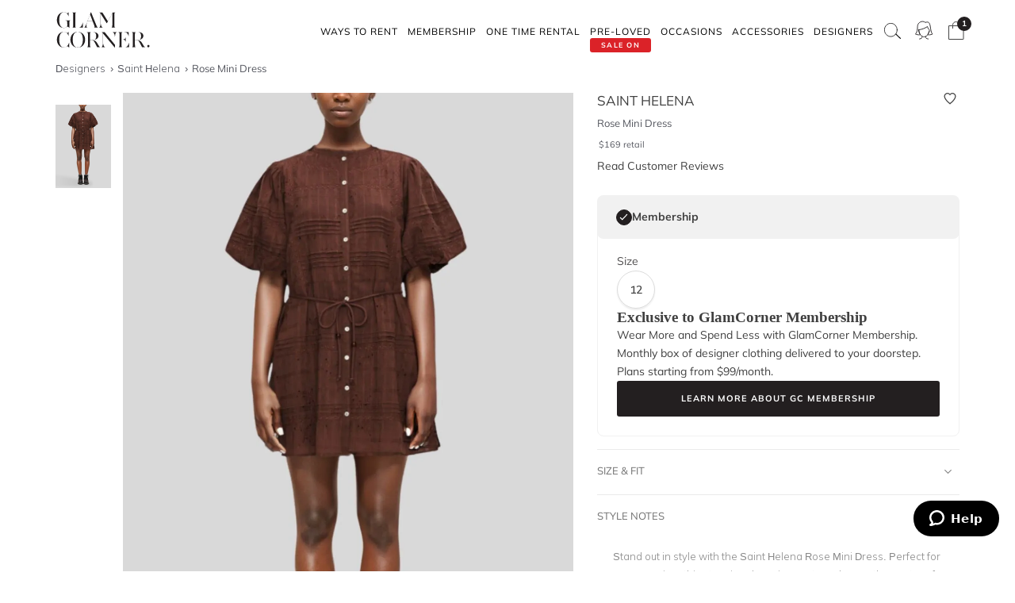

--- FILE ---
content_type: text/html
request_url: https://www.glamcorner.com.au/designers/saint-helena/rose-mini-dress
body_size: 19719
content:
<!DOCTYPE html>  <html lang="en-AU" id="top" class="no-js">  <head>  <meta http-equiv="Content-Type" content="text/html; charset=utf-8"/><title>Hire Rose Mini Dress Color | [Saint Helena | GlamCorner</title><meta name="description" content="Get Rose Mini Dress Color by Saint Helena in a Monthly Clothing Subscription Box for an upcoming high tea. Express shipping Australia-wide."/><link rel="icon" href="https://images.gc-static.com/p-web/media/favicon/default/favicon_revised.png" type="image/x-icon"/><link rel="shortcut icon" href="https://images.gc-static.com/p-web/media/favicon/default/favicon_revised.png" type="image/x-icon"/><link rel="canonical" href="https://www.glamcorner.com.au/designers/saint-helena/rose-mini-dress"/><link rel="preconnect" href="https://imageb.gc-static.com/" crossorigin=""/><link rel="preconnect" href="https://www.gc-static.com/" crossorigin=""/><link rel="preconnect" href="https://catalogue.glamcorner.com.au/"/><link rel="preconnect" href="https://subscription.glamcorner.com.au/"/><link rel="preconnect" href="https://cdnjs.cloudflare.com/" crossorigin=""/><link rel="preconnect" href="https://www.googletagmanager.com/" crossorigin=""/><link rel="preconnect" href="https://www.google-analytics.com/" crossorigin=""/><meta property="gc:ts" content="1768326140"/><meta name="robots" content="INDEX,FOLLOW"/><meta property="og:image:width" content="1200"/><meta property="og:image:height" content="630"/><meta property="og:title" content="Hire Rose Mini Dress Color | [Saint Helena | GlamCorner"/><meta property="og:description" content="Get Rose Mini Dress Color by Saint Helena in a Monthly Clothing Subscription Box for an upcoming high tea. Express shipping Australia-wide."/><meta property="og:image" content="https://imageb.gc-static.com/media/catalog/product/s/a/saint_helenarose_mini_dress.jpg?class=transformStyleMain"/><meta name="p:domain_verify" content="1ae5cd3c88ea3e313765cccc4ab9d3e4"/><link rel="stylesheet" type="text/css" href="https://www.gc-static.com/media/css_secure/78a2e6aaa1248044a9230eb4bd7a80e4-v_7483.css"/><link rel="stylesheet" type="text/css" href="https://www.gc-static.com/media/css_secure/bef3665644f4b6e0e251bd40fe7bfd9f-v_7483.css" media="all"/> <meta charset="utf-8"/>  <meta name="viewport" content="width=device-width, initial-scale=1.0, maximum-scale=5.0"/> <meta name="msapplication-config" content="/browserconfig.xml"/> <link rel="shortcut icon" href="/icons/favicon.ico"/> <link rel="icon" sizes="96x96" href="/icons/favicon-96x96.png"/> <link rel="icon" sizes="192x192" href="/icons/android-icon-192x192.png"/> <link rel="apple-touch-icon" sizes="57x57" href="/icons/apple-icon-57x57.png"/> <link rel="apple-touch-icon" sizes="72x72" href="/icons/apple-icon-72x72.png"/> <link rel="apple-touch-icon" sizes="76x76" href="/icons/apple-icon-76x76.png"/> <link rel="apple-touch-icon" sizes="114x114" href="/icons/apple-icon-114x114.png"/> <link rel="apple-touch-icon" sizes="120x120" href="/icons/apple-icon-120x120.png"/> <link rel="apple-touch-icon" sizes="144x144" href="/icons/apple-icon-120x120.png"/> <link rel="apple-touch-icon" sizes="152x152" href="/icons/apple-icon-152x152.png"/> <link rel="apple-touch-icon" sizes="180x180" href="/icons/apple-icon-180x180.png"/> <meta name="geo.placename" content="Sydney, Australia"/> <meta name="geo.region" content="AU-NS"/><link rel="stylesheet" type="text/css" href="https://www.gc-static.com/media/css_secure/26874f34665597f8a516a6f03c5da40c-v_7483.css" media="all"/></head><body class="havent-seen-touch-event storefront-pending  catalog-product-view catalog-product-view product-rose-mini-dress"><div class="body  catalog-product-view logged-out"> <span data-page-features="test-test one-page-checkout one-page-checkout-login use-catalogue-app accessories--disabled clearance clothing--disabled dresses--disabled giftcards--disabled maternity--disabled membership one-time-rental subscription-billing-history wellness--disabled ways-to-rent debug-customer"></span><span style="display:none;" id="_form_key">O89xl2FlSfkG3tXe</span><a name="top" id="top"></a><div class="page" id="top"><nav class="main-nav"><div class="container no-padding"><div class="main-nav-body relative"><div class="nav-logo-wrap"><a href="/" class="logo"><img src="https://imageb.gc-static.com/skin/frontend/glamcorner/default/images/logo.svg" width="130px" height="75px" alt="Rent Designer Dresses Online - Glam Corner" title="Rent Designer Dresses Online - Glam Corner" loading="lazy" fetchpriority="low"></img></a></div><div style="height: 75px;"><div class="nav-hamburger only-mobile"><img src="https://imageb.gc-static.com/skin/frontend/glamcorner/default/images/svg/menu.svg" width="18px" height="19px" alt="Menu icon" loading="lazy" fetchpriority="low"></img></div><div class="nav-icons"><div class="nav-icon"><div class="nav-icon__content js-nav-icon-content"><div class="js-account-nav-icon-root"><a href="/customer/account/login" class="w-inline-block" rel="nofollow"><img src="https://imageb.gc-static.com/skin//frontend/glamcorner/default/images/my-account.svg" width="24px" height='24px"' alt="Account Icon" class="image" loading="lazy" fetchpriority="low"></img></a></div></div></div><div class="nav-icon"><div class="nav-icon__content js-nav-icon-content"><div class="js-ondemand-cart-root ondemand-cart-icon"><img class="c-nav-icon-with-counter__logo" src="https://imageb.gc-static.com/skin//frontend/glamcorner/default/images/bag-20-outline-24-1.svg" width="24px" height='24px"' alt="nav-icon-image" loading="lazy" fetchpriority="low"></img></div></div></div><div class="nav-icon nav-icon--offset-down-3px only-subscription"><div class="nav-icon__content js-nav-icon-content"><div class="js-subscription-box-root t-subscription-box-root"></div></div></div></div><div class="inner-nav desktop-nav nav-delay-visibility"><ul class="clearlist scroll-nav"><li class="nav-item hidden-md hidden-lg"><div class="nav-search nav-search--mobile"><form method="get" action="/catalogsearch/result"><input name="q" placeholder="Search" class="nav-search__field nav-search__field--mobile" autocomplete="off" type="search"></input></form></div></li><li class="nav-item nav-item--ways-to-rent"><a href="#" class="mn-has-sub">Ways To Rent<span class="chevron-dropdown visible-xs visible-sm"><img src="https://imageb.gc-static.com/skin/frontend/glamcorner/default/images/svg/chevron-up.svg" width="9px" height="9px" alt="chevron icon" loading="lazy" fetchpriority="low"></img></span></a><ul class="mn-sub nav-cols nav-cols-1 nav-per-col-9" style="display:none;"> <li><a href="/pages/membership" style="font-weight:700"> MEMBERSHIP </a></li> <li><a href="/pages/membership"> Join our Membership </a></li> <li><a href="/premium"> Membership Collection</a></li><li><a href="/maternity/clothing">Maternity Collection</a></li> <li><a href="/on-demand" style="font-weight:700">ONE TIME RENTAL</a></li> <li><a href="/on-demand">How it works</a></li> <li><a href="/clothing#collectionDesignation=on-demand">One Time Rental Collection</a></li></ul></li><li class="nav-item nav-item--membership"><a class="js-premium-nav-link mn-has-sub" href="/pages/membership">Membership<span class="chevron-dropdown visible-xs visible-sm"><img src="https://imageb.gc-static.com/skin/frontend/glamcorner/default/images/svg/chevron-up.svg" width="9px" height="9px" alt="chevron icon" loading="lazy" fetchpriority="low"></img></span></a><ul class="mn-sub nav-cols nav-cols-3 nav-per-col-14" style="display:none;"> <li> <a href="/pages/membership" style="font-weight:700">JOIN NOW</a> </li> <li> <a href="/clothing#collectionDesignation=subscription&sorting=featured" style="font-weight:700">CLOTHING</a> </li> <li> <a href="/clothing#collectionDesignation=subscription&sorting=featured">View All Clothing</a> </li> <li> <a href="/dresses/new-arrivals#collectionDesignation=subscription&sorting=featured">New Arrivals</a> </li> <li> <a href="/dresses#collectionDesignation=subscription">Dresses</a> </li> <li> <a href="/types/tops#collectionDesignation=subscription">Tops</a> </li> <li> <a href="/clothing/knitwear#collectionDesignation=subscription">Knitwear</a> </li> <li> <a href="/types/skirts#collectionDesignation=subscription">Skirts</a> </li> <li> <a href="/types/pants#collectionDesignation=subscription">Pants</a> </li> <li> <a href="/clothing/jackets#collectionDesignation=subscription">Jackets & Coats</a> </li> <li> <a href="/clothing/suits-and-sets#collectionDesignation=subscription&sorting=featured">Sets & Suits</a> </li> <li> <a href="/clothing/jumpsuits#collectionDesignation=subscription">Jumpsuits</a> </li> <li> <a href="/clothing/playsuits#collectionDesignation=subscription">Playsuits</a> </li> <li> <a href="/designers" style="font-weight:700">FEATURED DESIGNERS</a> </li> <li> <a href="/designers/witchery">Witchery</a> </li> <li> <a href="/designers/camilla#collectionDesignation=subscription">Camilla</a> </li> <li> <a href="/designers/country-road">Country Road</a> </li> <li> <a href="/designers/ginger-and-smart#collectionDesignation=subscription">Ginger & Smart</a> </li> <li> <a href="/designers/camilla-and-marc#collectionDesignation=subscription">Camilla and Marc</a> </li> <li> <a href="/designers/gorman#collectionDesignation=subscription">Gorman</a> </li> <li> <a href="/designers/husk#collectionDesignation=subscription">Husk</a> </li> <li> <a href="/designers/kate-sylvester#collectionDesignation=subscription">Kate Sylvester</a> </li> <li> <a href="/designers/lover#collectionDesignation=subscription">Lover The Label</a> </li> <li> <a href="/designers/pe-nation#collectionDesignation=subscription">P.E Nation</a> </li> <li> <a href="/designers/scanlan-theodore#collectionDesignation=subscription">Scanlan Theodore</a> </li> <li> <a href="/designers/trelise-cooper#collectionDesignation=subscription">Trelise Cooper</a> </li> <li> <a href="#" style="font-weight:700">SHOP BY EDIT</a> </li> <li> <a href="/styles/corporate#collectionDesignation=subscription">Workwear</a> </li> <li> <a href="/occasions/casual#collectionDesignation=subscription">Casual</a> </li> <li> <a href="/styles/boho#collectionDesignation=subscription">Boho</a> </li> <li> <a href="/our-weekend-edit#collectionDesignation=subscription">Weekend</a> </li> <li> <a href="/maternity#collectionDesignation=subscription&sorting=featured">Maternity</a> </li></ul></li><li class="nav-item nav-item--one-time-rental"><a href="/clothing#collectionDesignation=on-demand&sorting=featured" class="mn-has-sub">One Time rental<span class="chevron-dropdown visible-xs visible-sm"><img src="https://imageb.gc-static.com/skin/frontend/glamcorner/default/images/svg/chevron-up.svg" width="9px" height="9px" alt="chevron icon" loading="lazy" fetchpriority="low"></img></span></a><ul class="mn-sub nav-cols nav-cols-4 nav-per-col-14" style="display:none;"> <li> <a href="/dresses#collectionDesignation=on-demand&sorting=featured" style="font-weight:700">DRESSES</a> </li> <li> <a href="/dresses#collectionDesignation=on-demand&sorting=featured">View All Dresses</a> </li> <li> <a href="/dresses/new-arrivals#collectionDesignation=on-demand&sorting=featured">New Arrivals</a> </li> <li> <a href="/lengths/mini#collectionDesignation=on-demand">Mini Dresses</a> </li> <li> <a href="/lengths/midi#collectionDesignation=on-demand">Midi Dresses</a> </li> <li> <a href="/lengths/maxi#collectionDesignation=on-demand">Maxi Dresses</a> </li> <li> <a href="/clothing/dresses/gowns#collectionDesignation=on-demand">Gowns</a> </li> <li> <a href="/trends/floral#collectionDesignation=on-demand">Floral Dresses</a> </li> <li> <a href="/trends/sequins#collectionDesignation=on-demand">Sequin Dresses</a> </li> <li> <a href="/sleeves/long-sleeve#collectionDesignation=on-demand">Long Sleeve Dresses</a> </li> <li> <a href="/trends/lace#collectionDesignation=on-demand">Lace Dresses</a> </li> <li> <a href="/trends/little-black-dress#collectionDesignation=on-demand">Little Black Dresses</a> </li> <li> <a href="/hire/plus-size-dresses#collectionDesignation=on-demand">Curvy & Plus Size</a> </li> <li> <a href="/clothing#collectionDesignation=on-demand&sorting=featured" style="font-weight:700">CLOTHING</a> </li> <li> <a href="/clothing/suits-and-sets#collectionDesignation=on-demand&sorting=featured">Sets & Suits</a> </li> <li> <a href="/clothing/jumpsuits#collectionDesignation=on-demand">Jumpsuits</a> </li> <li> <a href="/clothing/playsuits#collectionDesignation=on-demand">Playsuits</a> </li> <li> <a href="/clothing/jackets#collectionDesignation=on-demand">Jackets</a> </li> <li> <a href="/designers" style="font-weight:700">FEATURED DESIGNERS</a> </li> <li> <a href="/designers/aje#collectionDesignation=on-demand">Aje</a> </li> <li> <a href="/designers/alice-mccall#collectionDesignation=on-demand">Alice McCall</a> </li> <li> <a href="/designers/bec-and-bridge#collectionDesignation=on-demand">Bec + Bridge</a> </li> <li> <a href="/designers/talulah#collectionDesignation=on-demand">Talulah</a> </li> <li> <a href="/designers/rebecca-vallance#collectionDesignation=on-demand">Rebecca Vallance</a> </li> <li> <a href="/designers/thurley#collectionDesignation=on-demand">Thurley</a> </li> <li> <a href="/designers/zimmermann#collectionDesignation=on-demand">Zimmermann</a> </li> <li> <a href="#" style="font-weight:700">SHOP BY EDIT</a> </li> <li> <a href="/dresses/most-popular#collectionDesignation=on-demand">Most Popular</a> </li> <li> <a href="/wedding-edit">Wedding Edit</a> </li> <li> <a href="/occasions" style="font-weight:700">SHOP BY OCCASION</a> </li> <li> <a href="/occasions/wedding-guest#collectionDesignation=on-demand">Wedding Guest</a> </li> <li> <a href="/occasions/formal-dresses#collectionDesignation=on-demand">Formal</a> </li> <li> <a href="/occasions/evening#collectionDesignation=on-demand">Evening</a> </li> <li> <a href="/occasions/cocktail#collectionDesignation=on-demand">Cocktail</a> </li> <li> <a href="/occasions/party#collectionDesignation=on-demand">Party</a> </li> <li> <a href="/occasions/birthday#collectionDesignation=on-demand">Birthday</a> </li> <li> <a href="/occasions/the-races#collectionDesignation=on-demand">Race Day</a> </li> <li> <a href="/accessories" style="font-weight:700">ACCESSORIES</a> </li></ul></li><li class="nav-item nav-item--clearance"><a href="https://www.glamcorner.com.au/clearance#sorting=featured" class="mn-has-sub"> <span class="nav-item-tag"> <span class="nav-item-tag__tag">SALE&nbsp;ON</span> <span class="nav-item-tag__text">PRE-LOVED</span> </span><span class="chevron-dropdown visible-xs visible-sm"><img src="https://imageb.gc-static.com/skin/frontend/glamcorner/default/images/svg/chevron-up.svg" width="9px" height="9px" alt="chevron icon" loading="lazy" fetchpriority="low"></img></span></a><ul class="mn-sub nav-cols nav-cols-1 nav-per-col-13" style="display:none;"> <li> <a href="/clearance#sorting=featured">View All Clothing</a> </li> <li> <a href="/clearance/dresses-sale#sorting=featured">Dresses</a> </li> <li> <a href="/accessories/handbags#sorting=featured">Handbags</a> </li> <li> <a href="/clearance/jackets-and-coats-sale#sorting=featured">Jackets & Coats</a> </li> <li> <a href="/clearance/tops-sale#sorting=featured">Tops</a> </li> <li> <a href="/clearance/skirts-sale#sorting=featured">Skirts</a> </li> <li> <a href="/clearance/pants-sale#sorting=featured">Pants</a> </li> <li> <a href="/clearance/jumpsuits-and-playsuits-sale#sorting=featured">Jumpsuits</a> </li></ul></li><li class="nav-item nav-item--subscription"><a class="js-premium-nav-link" href="/pages/membership">Membership</a></li><li class="nav-item nav-item--clothing"><a href="/clothing" class="mn-has-sub">Clothing<span class="chevron-dropdown visible-xs visible-sm"><img src="https://imageb.gc-static.com/skin/frontend/glamcorner/default/images/svg/chevron-up.svg" width="9px" height="9px" alt="chevron icon" loading="lazy" fetchpriority="low"></img></span></a><style>.clothing-nav {
    display: flex !important;
    flex-direction: column !important;

  }

  @media (min-width: 992px) {
    .clothing-nav {
      flex-direction: row !important;
      padding: 0;
      width: auto !important;
    }
  }</style><ul class="mn-sub nav-cols nav-cols-3 nav-per-col-11" style="display:none;"> <ul class="clothing-nav"> <div class="column-wrap"> <li> <a href="/clothing">CLOTHING</a> </li> <li> <a href="/clothing#collectionDesignation=subscription&sorting=new&Style%20Type=Coats%20%26%20Jackets&limit=24&">Jackets</a>   </li> <li> <a href="/types/tops">Tops</a> </li> <li> <a href="/dresses">Dresses</a> </li> <li> <a href="/types/skirts">Skirts</a> </li> <li> <a href="/types/pants">Pants</a> </li> <li> <a href="/clothing/jumpsuits">Jumpsuits</a> </li> <li> <a href="/clothing/playsuits">Playsuits</a> </li> <li> <a href="/clothing/separates">Separates</a> </li> <li> <a href="/clothing/suits">Suits</a> </li> <li> <a href="/clothing/two-piece-sets">Two Piece Sets</a> </li> </div> <div class="column-wrap"> <li> <a href="/designers">DESIGNERS</a> </li> <li> <a href="/designers/country-road#collectionDesignation=subscription&availableNow=true&Designer=Country%20Road">Country
          Road</a> </li> <li> <a href="/designers/husk#collectionDesignation=subscription&availableNow=true&Designer=Husk">Husk</a> </li> <li> <a href="/designers/gorman">Gorman</a> </li><li> <a href="/designers/nobody-denim">Nobody Denim</a> </li> <li> <a href="/designers/pe-nation">P.E Nation</a> </li> <li> <a href="/designers/scanlan-theodore">Scanlan Theodore</a> </li> <li> <a href="/designers/kitx">KITX</a> </li> <li> <a href="/designers/cmeo-collective">C/MEO Collective</a> </li> <li> <a href="/designers/lover">Lover</a> </li> <li> <a href="/designers/cooper-st">Cooper St</a> </li> </div> <div class="column-wrap"> <li> <a href="#">FEATURED</a> </li> <li> <a href="/clothing/gc-at-home">#GCATHOME Edit</a> </li> <li> <a href="/maternity/clothing">Maternity Clothing</a> </li><li> <a href="/our-winter-edit#collectionDesignation=subscription&sorting=new&availableNow=true&limit=24&">Winter Edit</a> </li> <li> <a href="/occasions/work-function">Work Function</a> </li> <li> <a href="/occasions/casual">Casual Wear</a> </li> <li> <a href="/our-weekend-edit">Weekend Edit</a> </li> <li> <a href="/clothing#collectionDesignation=subscription&sorting=new&Trend=Denim&limit=24&">Denim</a> </li> <li> <a href="/clothing#collectionDesignation=subscription&sorting=new&Style%20Type=Knitwear&limit=24&">Knitwear</a> </li> <li> <a href="/clothing#collectionDesignation=subscription&sorting=new&Trend=Animal%20Prints&limit=24&">Animal Prints</a> </li> <li> <a href="/clothing#collectionDesignation=subscription&sorting=new&Style%20Preference=Sporty-Luxe&limit=24&">Sporty Luxe</a> </li> </div></ul></ul></li><li class="nav-item nav-item--dresses"><a href="/dresses" class="mn-has-sub">Dresses<span class="chevron-dropdown visible-xs visible-sm"><img src="https://imageb.gc-static.com/skin/frontend/glamcorner/default/images/svg/chevron-up.svg" width="9px" height="9px" alt="chevron icon" loading="lazy" fetchpriority="low"></img></span></a><ul class="mn-sub nav-cols nav-cols-4 nav-per-col-14" style="display:none;"> <li> <a href="/dresses#collectionDesignation=on-demand&sorting=featured" style="font-weight:700">DRESSES</a> </li> <li> <a href="/dresses#collectionDesignation=on-demand&sorting=featured">View All Dresses</a> </li> <li> <a href="/dresses/new-arrivals#collectionDesignation=on-demand">New Arrivals</a> </li> <li> <a href="/lengths/mini#collectionDesignation=on-demand">Mini Dresses</a> </li> <li> <a href="/lengths/midi#collectionDesignation=on-demand">Midi Dresses</a> </li> <li> <a href="/lengths/maxi#collectionDesignation=on-demand">Maxi Dresses</a> </li> <li> <a href="/clothing/dresses/gowns#collectionDesignation=on-demand">Gowns</a> </li> <li> <a href="/trends/floral#collectionDesignation=on-demand">Floral Dresses</a> </li> <li> <a href="/trends/sequins#collectionDesignation=on-demand">Sequin Dresses</a> </li> <li> <a href="/sleeves/long-sleeve#collectionDesignation=on-demand">Long Sleeve Dresses</a> </li> <li> <a href="/trends/lace#collectionDesignation=on-demand">Lace Dresses</a> </li> <li> <a href="/trends/little-black-dress#collectionDesignation=on-demand">Little Black Dresses</a> </li> <li> <a href="/hire/plus-size-dresses#collectionDesignation=on-demand">Curvy & Plus Size</a> </li> <li> <a href="/clothing#collectionDesignation=on-demand&sorting=featured" style="font-weight:700">CLOTHING</a> </li> <li> <a href="/clothing/#collectionDesignation=on-demand&sorting=new&Style%20Type=Set%2CSuits&limit=24&">Sets & Suits</a> </li> <li> <a href="/clothing/jumpsuits#collectionDesignation=on-demand">Jumpsuits</a> </li> <li> <a href="/clothing/playsuits#collectionDesignation=on-demand">Playsuits</a> </li> <li> <a href="/clothing/jackets#collectionDesignation=on-demand">Jackets</a> </li> <li> <a href="/designers" style="font-weight:700">FEATURED DESIGNERS</a> </li> <li> <a href="/designers/aje#collectionDesignation=on-demand">Aje</a> </li> <li> <a href="/designers/alice-mccall#collectionDesignation=on-demand">Alice McCall</a> </li> <li> <a href="/designers/bec-and-bridge#collectionDesignation=on-demand">Bec + Bridge</a> </li> <li> <a href="/designers/talulah#collectionDesignation=on-demand">Talulah</a> </li> <li> <a href="/designers/rebecca-vallance#collectionDesignation=on-demand">Rebecca Vallance</a> </li> <li> <a href="/designers/thurley#collectionDesignation=on-demand">Thurley</a> </li> <li> <a href="/designers/zimmermann#collectionDesignation=on-demand">Zimmermann</a> </li> <li> <a href="#" style="font-weight:700">SHOP BY EDIT</a> </li> <li> <a href="/dresses/most-popular#collectionDesignation=on-demand">Most Popular</a> </li> <li> <a href="/wedding-edit">Wedding Edit</a> </li> <li> <a href="/occasions" style="font-weight:700">SHOP BY OCCASION</a> </li> <li> <a href="/occasions/wedding-guest#collectionDesignation=on-demand">Wedding Guest</a> </li> <li> <a href="/occasions/formal-dresses#collectionDesignation=on-demand">Formal</a> </li> <li> <a href="/occasions/evening#collectionDesignation=on-demand">Evening</a> </li> <li> <a href="/occasions/cocktail#collectionDesignation=on-demand">Cocktail</a> </li> <li> <a href="/occasions/party#collectionDesignation=on-demand">Party</a> </li> <li> <a href="/occasions/birthday#collectionDesignation=on-demand">Birthday</a> </li> <li> <a href="/occasions/the-races#collectionDesignation=on-demand">Race Day</a> </li> <li> <a href="/accessories" style="font-weight:700">ACCESSORIES</a> </li></ul></li><li class="nav-item nav-item--occasions nav-item--sacrifice-on-small-screen"><a href="/occasions" class="mn-has-sub">Occasions<span class="chevron-dropdown visible-xs visible-sm"><img src="https://imageb.gc-static.com/skin/frontend/glamcorner/default/images/svg/chevron-up.svg" width="9px" height="9px" alt="chevron icon" loading="lazy" fetchpriority="low"></img></span></a><ul class="mn-sub nav-cols nav-cols-3 nav-per-col-13" style="display:none;left:auto;right:0;"> <li> <a href="#" style="font-weight:700">EVENTS</a> </li> <li> <a href="/occasions">View All</a> </li> <li> <a href="/occasions/birthday">Birthday Dresses</a> </li> <li> <a href="/occasions/the-races">Race Day</a> </li> <li> <a href="/occasions/cocktail">Cocktail Party</a> </li> <li> <a href="/occasions/night-out">Night Out</a> </li> <li> <a href="/occasions/date-night">Date Night</a> </li> <li> <a href="/occasions/work-function">Work Function</a> </li> <li> <a href="/occasions/graduation">Graduation</a> </li> <li> <a href="#" style="font-weight:700">WEDDING</a> </li> <li> <a href="/occasions/engagement">Engagement Dresses</a> </li> <li> <a href="/occasions/bridal-shower">Bridal Shower</a> </li> <li> <a href="/occasions/bridesmaid">Bridesmaid Dresses</a> </li> <li> <a href="/occasions/mother-of-the-bride">Mother of the Bride</a> </li> <li> <a href="/occasions/wedding-guest">Wedding Guest</a> </li> <li> <a href="/occasion/beach-wedding">Beach Wedding</a> </li> <li> <a href="/occasion/garden-wedding">Garden Wedding</a> </li> <li> <a href="/occasion/hens-party">Hens Party</a> </li> <li> <a href="#" style="font-weight:700">FORMAL</a> </li> <li> <a href="/occasion/awards-night">Awards Night</a> </li> <li> <a href="/occasions/black-tie">Black Tie Dresses</a> </li> <li> <a href="/occasions/ball">Ball Gown</a> </li> <li> <a href="/occasions/gala">Gala  Dresses</a> </li> <li> <a href="/occasions/red-carpet">Red Carpet Dresses</a> </li> <li> <a href="/occasions/evening">Evening Dresses</a> </li> <li> <a href="/occasion/school-formal">School Formal</a> </li> <li> <a href="/occasions/prom">Prom Dresses</a> </li></ul></li><li class="nav-item nav-item--accessories"><a href="/accessories" class="mn-has-sub">Accessories<span class="chevron-dropdown visible-xs visible-sm"><img src="https://imageb.gc-static.com/skin/frontend/glamcorner/default/images/svg/chevron-up.svg" width="9px" height="9px" alt="chevron icon" loading="lazy" fetchpriority="low"></img></span></a><ul class="mn-sub nav-cols nav-cols-3 nav-per-col-9" style="display:none;left:auto;right:0;"><li><a href="/accessories#collectionDesignation=on-demand" style="font-weight:700">TO RENT</a></li><li> <a href="/accessories#collectionDesignation=on-demand">View All</a></li><li> <a href="/accessories#collectionDesignation=on-demand&designer=Eve%20Til%20Dawn%2CHeather%20McDowall%2CMorgan%20and%20Taylor%2CStudio%20Aniss">Fascinators</a></li><li> <a href="/accessories/clutches#collectionDesignation=on-demand">Bag & Clutches</a></li><li><a href="/accessories#collectionDesignation=available-to-buy" style="font-weight:700">TO BUY</a></li><li> <a href="/accessories#collectionDesignation=available-to-buy">View All</a></li><li> <a href="/accessories#collectionDesignation=available-to-buy&designer=Adorne%2CJolie%20and%20Deen%2CMax%20Alexander%2CPeter%20Lang%2CWhiting%20and%20Davis">Jewellery</a></li><li> <a href="/accessories#collectionDesignation=available-to-buy&designer=Heather%20McDowall">Hats</a></li><li> <a href="/accessories#collectionDesignation=available-to-buy&designer=Morgan%20and%20Taylor%2CTrove">Hair Accessories</a></li><li> <a href="/accessories#collectionDesignation=available-to-buy&designer=Secret%20Weapons%2CSpanx">Fashion Solutions</a></li><li><a href="#" style="font-weight:700">DESIGNERS</a></li><li> <a href="/designers/olga-berg">Olga Berg</a></li><li> <a href="/designers/morgan-and-taylor">Morgan &amp; Taylor</a></li><li> <a href="/designers/heather-mcdowall">Heather McDowall</a></li><li> <a href="/designers/jolie-and-deen">Jolie and Deen</a></li><li> <a href="/designers/eve-til-dawn">Eve Til Dawn</a></li><li> <a href="/designers/trove">Trove</a></li><li> <a href="/designers/spanx">Spanx</a></li><li> <a href="/designers/secret-weapons">Secret Weapons</a></li></ul></li><li class="nav-item nav-item--designers"><a href="/designers" class="mn-has-sub">Designers<span class="chevron-dropdown visible-xs visible-sm"><img src="https://imageb.gc-static.com/skin/frontend/glamcorner/default/images/svg/chevron-up.svg" width="9px" height="9px" alt="chevron icon" loading="lazy" fetchpriority="low"></img></span></a><ul class="mn-sub nav-cols nav-cols-3 nav-per-col-14" style="display:none;left:auto;right:0;"> <li> <a href="#" style="font-weight:700">FEATURED</a> </li> <li> <a href="/designers/acler">Acler</a> </li> <li> <a href="/designers/bec-and-bridge">Bec + Bridge</a> </li> <li> <a href="/designers/bronx-and-banco">Bronx & Banco</a> </li> <li> <a href="/designers/by-johnny">By Johnny</a> </li> <li> <a href="/designers/camilla-and-marc">Camilla and Marc</a> </li> <li> <a href="/designers/kitx">KITX</a> </li> <li> <a href="/designers/nicholas">Nicholas</a> </li> <li> <a href="/designers/pasduchas">Pasduchas</a> </li> <li> <a href="/designers/rebecca-vallance">Rebecca Vallance</a> </li> <li> <a href="/designers/shona-joy">Shona Joy</a> </li> <li> <a href="/designers/spell">Spell</a> </li> <li> <a href="/designers/zimmermann">Zimmermann</a> </li> <li> <a href="#" style="font-weight:700">AUSTRALIAN</a> </li> <li> <a href="/designers/aje">Aje</a> </li> <li> <a href="/designers/alemais">Alemais</a> </li> <li> <a href="/designers/elle-zeitoune">Elle Zeitoune</a> </li> <li> <a href="/designers/elliatt">Elliatt</a> </li> <li> <a href="/designers/ginger-and-smart">Ginger & Smart</a> </li> <li> <a href="/designers/keepsake-the-label">Keepsake The Label</a> </li> <li> <a href="/designers/leo-lin">LEO LIN</a> </li> <li> <a href="/designers/misha">Misha</a> </li> <li> <a href="/designers/ministry-of-style">MOS the Label</a> </li> <li> <a href="/designers/saba">Saba</a> </li> <li> <a href="/designers/significant-other">Significant Other</a> </li> <li> <a href="/designers/talulah">Talulah</a> </li> <li> <a href="#" style="font-weight:700">INTERNATIONAL</a> </li> <li> <a href="/designers/alexia-admor">Alexia Admor</a> </li> <li> <a href="/designers/badgley-mischka">Badgley Mischka</a> </li> <li> <a href="/designers/ganni">Ganni</a> </li> <li> <a href="/designers/hemant-and-nandita">Hemant & Nandita</a> </li> <li> <a href="/designers/kate-sylvester">Kate Sylvester</a> </li> <li> <a href="/designers/misa-la">Misa LA</a> </li> <li> <a href="/designers/rixo-london">Rixo London</a> </li> <li> <a href="/designers/rotate-by-birger-christensen">Rotate by Christensen</a> </li> <li> <a href="/designers/self-portrait">Self Portrait</a> </li> <li> <a href="/designers/tadashi-shoji">Tadashi Shoji</a> </li> <li> <a href="/designers/trelise-cooper">Trelise Cooper</a> </li> <li> <a href="/designers" style="font-weight:700">View All Designers</a> </li></ul></li><li class="nav-item nav-item--wellness"><a href="/beauty-and-wellness" class="mn-has-sub">Wellness<span class="chevron-dropdown visible-xs visible-sm"><img src="https://imageb.gc-static.com/skin/frontend/glamcorner/default/images/svg/chevron-up.svg" width="9px" height="9px" alt="chevron icon" loading="lazy" fetchpriority="low"></img></span></a><ul class="mn-sub nav-cols nav-cols-2 nav-per-col-10" style="display:none;"> <li> <a href="/beauty-and-wellness/skincare" style="font-weight:700">SKINCARE</a> </li> <li> <a href="/beauty-and-wellness/skincare/face-care/face-masks">Face Masks</a> </li> <li> <a href="/beauty-and-wellness/skincare/face-care/face-moisturisers">Face Moisturisers</a> </li> <li> <a href="/beauty-and-wellness/skincare/face-care/facial-cleansers-and-toners">Facial Cleansers</a> </li> <li> <a href="/beauty-and-wellness/skincare/face-care/make-up-removers">Makeup Removers</a> </li> <li> <a href="/beauty-and-wellness/skincare/face-care/face-serum-and-oils">Face Serums & Oils</a> </li> <li> <a href="/beauty-and-wellness/skincare/eye-care">Eye Care</a> </li><li> <a href="/beauty-and-wellness/home/candles" style="font-weight:700">CANDLES</a> </li><li> <a href="/beauty-and-wellness/health" style="font-weight:700">HEALTH</a> </li> <li> <a href="/beauty-and-wellness/bath-and-body/body-and-hand-care/hand-sanitisers">Hand Sanitisers</a> </li><li> <a href="/beauty-and-wellness/health/health-supplements">Health Supplements</a> </li><li> <a href="/beauty-and-wellness/bath-and-body" style="font-weight:700">BATH AND BODY</a> </li> <li> <a href="/beauty-and-wellness/bath-and-body/body-and-hand-care/body-oils-and-serums">Body Oils & Serums</a> </li> <li> <a href="/beauty-and-wellness/bath-and-body/body-and-hand-care/body-scrubs-and-exfoliators">Body Scrubs</a> </li> <li> <a href="/beauty-and-wellness/bath-and-body/bath-and-shower/bath-salts-and-soaks">Bath Salts & Soaks</a> </li> </ul></li><li class="nav-item nav-item--giftcards"><a href="/pages/gift-cards/buy">Gift Cards</a></li><li class="nav-item nav-item--rent-online hidden"><a href="/help/how-it-works">Rent Online</a></li><li class="nav-item nav-item--help hidden"><a href="https://support.glamcorner.com.au/hc/en-us/categories/360000087872-FAQs" class="mn-has-sub">Help<span class="chevron-dropdown visible-xs visible-sm"><img src="https://imageb.gc-static.com/skin/frontend/glamcorner/default/images/svg/chevron-up.svg" width="9px" height="9px" alt="chevron icon" loading="lazy" fetchpriority="low"></img></span></a><ul class="mn-sub"><li><a href="https://support.glamcorner.com.au/hc/en-us" target="_blank">Help Center</a></li><li><a href="/reviews">Customer Reviews</a></li><li><a href="/pages/gift-cards/buy">Gift Cards</a></li><li><a href="https://support.glamcorner.com.au/hc/en-us/categories/360000087872-FAQs">FAQs</a></li><li><a href="/pages/contact-us">Contact Us</a></li></ul></li><li class="hidden-xs hidden-sm" style="position: relative; width: 37px;"><div class="nav-search"><div class="nav-search__container"><form method="get" action="/catalogsearch/result"><input name="q" placeholder="Search" class="nav-search__field js-nav-search__field" autocomplete="off" type="search"></input></form></div></div></li></ul></div></div></div></div></nav>  <noscript> <div class="global-site-notice noscript"> <div class="notice-inner"> <p> <strong>JavaScript seems to be disabled in your browser.</strong><br/>You must have JavaScript enabled in your browser to utilize the functionality of this website. </p> </div> </div> </noscript> <section> <div class="container relative"><div class="breadcrumbs js-breadcrumbs hidden-sm hidden-xs"> <ol> <li class="designers"> <a href="/designers" title=""> <meta content="1"/> <span class="js-breadcrumb-label">Designers </span> </a> </li> <li class="designer"> <a href="/designers/saint-helena" title=""> <meta content="2"/> <span class="js-breadcrumb-label">Saint Helena </span> </a> </li> <li class="product"> <strong> <meta content="3"/> <span class="js-breadcrumb-label">Rose Mini Dress </span> </strong> </li> </ol></div> </div> </section>  <style>body.owner-davidjones a:hover {
        color: #404040;
        text-decoration: underline;
    }</style><section class="product-section"> <div class="container relative"> <div>  <div class="row">  <div id="product-sku-image" class="col-xs-12 col-sm-6 col-md-7 mt-20" style="min-height: 370px;"><div class="vertical-thumbs js-vertical-thumbs hidden-xs u-initially-hidden"> <a href="#" title="Saint Helena	Rose Mini Dress"> <img class="vertical-thumbs__image" src="https://imageb.gc-static.com/media/catalog/product/s/a/saint_helenarose_mini_dress.jpg?class=transform_style_thumbnail" alt="Saint Helena	Rose Mini Dress" data-image-number="1" loading="lazy" fetchpriority="low"></img> </a> </div><div class="post-prev-img lg product-image product-image-zoom"> <ul class="clearlist _owl-carousel product-image-gallery js-product-page-carousel"> <li class="slide-owl-wrap"> <img class="gallery-image visible" id="image-0" data-image-number="1" src="https://imageb.gc-static.com/media/catalog/product/s/a/saint_helenarose_mini_dress.jpg?class=transform_style" data-zoom-image="https://imageb.gc-static.com/media/catalog/product/s/a/saint_helenarose_mini_dress.jpg?class=transform_style_main" alt="Saint Helena	Rose Mini Dress" data-rules="" loading="eager" fetchpriority="high"></img> </li> </ul></div> </div>   <div id="product-sku-desc" class="col-xs-12 col-sm-6 col-md-5 mt-20"> <div class="row product-page-info"> <div class="right"> <div data-sku="XX0462" data-product="{&quot;id&quot;:&quot;59322&quot;,&quot;style&quot;:&quot;XX0462&quot;,&quot;name&quot;:&quot;Rose Mini Dress&quot;,&quot;disallow_try_on&quot;:true}"> <div class="heart-wrapper js-heart"> <svg class="nc-icon outline" xmlns="http://www.w3.org/2000/svg" xmlns:xlink="http://www.w3.org/1999/xlink" x="0px" y="0px" width="24px" height="24px" viewbox="0 0 24 24"><g transform="translate(0, 0)">  <path fill="none" stroke="#111111" stroke-width="2" stroke-linecap="square" stroke-miterlimit="10" d="M17,1c-2.1,0-3.9,1.1-5,2.7 C10.9,2.1,9.1,1,7,1C3.7,1,1,3.7,1,7c0,6,11,15,11,15s11-9,11-15C23,3.7,20.3,1,17,1z" stroke-linejoin="miter"></path></g></svg></div> </div> </div> <div class="mb-20"> <h1 class="product-page-info__names-block"> <p class="t-product-page-info-designer product-page-info__designer-name"> <span content="/designers/saint-helena"></span> <a href="/designers/saint-helena" class="product-page-info__designer-name"> <span>Saint Helena</span> </a> </p> <p> <span class="t-product-page-info-product product-page-info__product-name">Rose Mini Dress</span> </p> <p class="product-page-info__print-name"></p> </h1> <h2 class="hidden">Rose Mini Dress </h2> <span class="js-prices"></span> <br/> <a id="read-customer-reviews" href="javascript:void(0);">Read Customer Reviews</a> </div> </div> <head><link href="https://www.gc-static.com/catalogue-assets/stylePage.a02de128.css" rel="stylesheet"/></head><div id="style-page-root" data-reactroot=""><div class="c-style-page" data-reactroot=""><div class="c-designation-panels-container"><div class="c-designation-panel"><div class="c-accordion" data-open="true"><div class="c-accordion__header"><div class="c-designation-panel__header"><div class="ssr-fix"><div data-testid="checkbox-test-id" class="c-checkbox c-checkbox--selected" role="checkbox" aria-checked="true"><img src="https://www.gc-static.com/catalogue-assets/assets/check-white-icn.23627a9e.svg" alt="checkmark" loading="lazy" fetchpriority="low"></img></div></div><span class="c-designation-panel__title">Membership</span><span class="c-designation-panel__sub-title"></span></div><img src="https://www.gc-static.com/catalogue-assets/assets/chevron-icn.ab972f15.svg" class="c-accordion__button" role="button" alt="chevron" loading="lazy" fetchpriority="low"></img></div><div class="c-accordion__content"><div class="c-designation-panel__content"><div class="c-designation-panel__fields__wrapper"><div class="c-designation-panel__field-and-label "><div class="c-designation-panel__label">Size</div><div class="c-size-row"><div class="ssr-fix"><div class="c-size-button  " data-value="XX0462--12" data-testid="size-button"><p class="c-size-button__size-label--short">12</p></div></div></div></div></div></div></div></div></div></div><script data-front-gateway="do-not-move" type="application/ld+json">{"@context":"https://schema.org/","@type":"Product","@id":"https://www.glamcorner.com.au/designers/saint-helena/rose-mini-dress","name":"Rose Mini Dress","image":["https://imageb.gc-static.com/media/catalog/product/s/a/saint_helenarose_mini_dress.jpg"],"description":"Stand out in style with the Saint Helena Rose Mini Dress. Perfect for any occasion, this stunning dress is sure to make you the centre of attention. Wear it on your next date nights or summer brunches. \n Button closure  \n Puff sleeves  \n Rolleau waist belt  \n \n Style this dress with strappy sandals and a woven tote bag for a chic and effortless look.","sku":"XX0462","mpn":"XX0462","brand":{"@type":"Brand","name":"Saint Helena"},"offers":{"@type":"AggregateOffer","lowPrice":"99.00","highPrice":"99.00","offerCount":1,"priceCurrency":"AUD","itemCondition":"https://schema.org/RefurbishedCondition","availability":"https://schema.org/InStock"}}</script></div></div>  <div class="section-text small"> <div class="product-desc"> <dl class="toggle"><dt class="detailed-info__title"> <a href="#" class="">Size & Fit <span class="chevron-dropdown"> <img src="https://imageb.gc-static.com/skin/frontend/glamcorner/default/images/svg/chevron-up.svg" width="9px" height="9px" alt="chevron icon" loading="lazy" fetchpriority="low"></img> </span> </a></dt><dd style="display: none;"> <p><span data-sheets-value="{&quot;1&quot;:2,&quot;2&quot;:&quot;All products listed are in Australian sizes. Model is wearing size 8. \n\n \n\nBUST: Refer to the size guide for specific measurements.\n\nWAIST: \n\nHIPS: \n\nLENGTH: This is length.\n\n\n\nFitted.\n\nClose fit. \n\nRelaxed fit. \n\nN/A.\n\n\n\nUNDERGARMENTS: Consider seamless undergarments to minimise lines.\n\nFABRIC: Fabric has no stretch.\n\nGREAT FOR: body types.\n&quot;}" data-sheets-userformat="{&quot;2&quot;:513,&quot;3&quot;:{&quot;1&quot;:0},&quot;12&quot;:0}">All products listed are in Australian sizes. Model is wearing size 8.<br/><br/><br/><br/>BUST: Close fit. Refer to the size guide for specific measurements.<br/><br/>WAIST:&nbsp;Close fit.<br/><br/>HIPS:&nbsp;Close fit.&nbsp;<br/><br/>LENGTH: This dress is mini length.<br/><br/><br/><br/>UNDERGARMENTS: Consider seamless undergarments to minimise lines.<br/><br/>FABRIC: Fabric has no stretch.<br/><br/>GREAT FOR: Most body types.<br/></span></p><p>&nbsp; &nbsp;&nbsp;</p><p><strong>SAINT HELENA SIZE GUIDE</strong>&nbsp;</p><table border="1"><tbody><tr><td><strong>&nbsp;</strong></td><td><strong>AU6 (cm)</strong></td><td><strong>AU8 (cm)</strong></td><td><strong>AU10 (cm)</strong></td><td><strong>AU12 (cm)</strong></td><td><strong>AU14 (cm)</strong></td></tr><tr><td><strong>Bust</strong></td><td>80</td><td>85</td><td>90</td><td>95</td><td>100</td></tr><tr><td><strong>Waist</strong></td><td>60</td><td>65</td><td>70</td><td>75</td><td>80</td></tr><tr><td><strong>Hips</strong></td><td>90</td><td>95</td><td>100</td><td>105</td><td>110</td></tr></tbody></table><p></p><p></p><p></p><p><strong>SIZE CONVERSION CHART</strong>&nbsp;</p><table border="1"><tbody><tr><td><strong>Australia</strong></td><td>AU6 (0)</td><td>AU8 (1)</td><td>AU10 (2)</td><td>AU12 (3)</td><td>AU14 (4)</td></tr><tr><td><strong>International</strong></td><td>XXS</td><td>XS</td><td>S</td><td>M</td><td>L</td></tr><tr><td><strong>UK</strong></td><td>6</td><td>8</td><td>10</td><td>12</td><td>14</td></tr><tr><td><strong>US</strong></td><td>2</td><td>4</td><td>6</td><td>8</td><td>10</td></tr><tr><td><strong>EU</strong></td><td>34</td><td>36</td><td>38</td><td>40</td><td>42</td></tr></tbody></table><p>Since sizing and cut vary between products and brands, please use this chart as a general guide. The sizing in this chart applies to this product only. If you need assistance selecting the proper size, please contact our friendly customer service team.</p></dd><dt class="detailed-info__title"> <a href="#" class="active">Style Notes <span class="chevron-dropdown"> <img src="https://imageb.gc-static.com/skin/frontend/glamcorner/default/images/svg/chevron-up.svg" width="9px" height="9px" alt="chevron icon" loading="lazy" fetchpriority="low"></img> </span> </a></dt><dd class="initialview"> <div class="std"> <p dir="ltr"><span>Stand out in style with the Saint Helena Rose Mini Dress. Perfect for any occasion, this stunning dress is sure to make you the centre of attention. Wear it on your next date nights or summer brunches.</span></p><ul><li><span>Button closure&nbsp;</span></li><li><span>Puff sleeves&nbsp;</span></li><li><span>Rolleau waist belt&nbsp;</span></li></ul><p dir="ltr"><span>Style this dress with strappy sandals and a woven tote bag for a chic and effortless look.</span></p>  </div> <span class="main-fabric"> <span class="main-fabric-label">Main Fabric: </span> <span class="main-fabric-value">100% Cotton </span> </span> <br/> <span class="colours"> <span class="colours-label">Colours: </span> <span class="colours-value">Brown </span> </span> <br/> <span class="categories"> <span class="categories-label">Recommended for: </span> <span class="categories-value">Casual, Date Night </span> </span></dd><dt class="detailed-info__title"> <a href="#" class="">About The Designer <span class="chevron-dropdown"> <img src="https://imageb.gc-static.com/skin/frontend/glamcorner/default/images/svg/chevron-up.svg" width="9px" height="9px" alt="chevron icon" loading="lazy" fetchpriority="low"></img> </span> </a></dt><dd style="display: none;"> <p><span>Saint Helena's design is influenced by its namesake, a picturesque region connecting Byron Bay and Bangalow in Australia, known for its rich arts, history, beach culture, and serene hinterland&mdash;a unique global holiday destination. It's a place for reconnection, purposeful living, and a slower pace.</span></p></dd> </dl> </div> </div> </div>  </div> </div>  <div data-front-gateway-placeholder="similar-styles"><div data-content-name="similar-styles"><head><link href="https://www.gc-static.com/catalogue-assets/styleItems.cb194817.css" rel="stylesheet"/></head><h4 class="section-title align-center related">You May Also Like</h4><div></div><div id="root-style-items" data-reactroot=""><div id="product-list" data-app="catalogue" data-reactroot=""><div class="c-style-item" data-product="{&quot;id&quot;:57404,&quot;style&quot;:&quot;XX0130&quot;,&quot;name&quot;:&quot;Helu Mascali Mini Dress - White&quot;,&quot;disallow_try_on&quot;:true}" data-sku="XX0130"><meta itemprop="position" content="1"/><a href="/designers/kinga-csilla/helu-mascali-mini-dress-white"><div id="gallery57404" class="c-style-item__image"><div class="heart-wrapper js-heart"><svg xmlns="http://www.w3.org/2000/svg" width="1em" height="1em" viewbox="0 0 24 24" class="nc-icon outline"><path fill="#fff" stroke="#111" stroke-width="2" stroke-linecap="square" stroke-miterlimit="10" d="M17 1c-2.1 0-3.9 1.1-5 2.7C10.9 2.1 9.1 1 7 1 3.7 1 1 3.7 1 7c0 6 11 15 11 15s11-9 11-15c0-3.3-2.7-6-6-6z"></path></svg></div><div class="c-style__subscription-tag">premium</div><div><img class="c-image" src="https://imageb.gc-static.com/media/catalog/product/d/r/dress_hire_casual_kinga_csilla_helu_mascali_mini_dress_-_white.jpg?class=transformCatalogueStyle4SmallX1" srcset="https://imageb.gc-static.com/media/catalog/product/d/r/dress_hire_casual_kinga_csilla_helu_mascali_mini_dress_-_white.jpg?class=transformCatalogueStyle4SmallX1 177w, https://imageb.gc-static.com/media/catalog/product/d/r/dress_hire_casual_kinga_csilla_helu_mascali_mini_dress_-_white.jpg?class=transformCatalogueStyle4LargeX1 262w, https://imageb.gc-static.com/media/catalog/product/d/r/dress_hire_casual_kinga_csilla_helu_mascali_mini_dress_-_white.jpg?class=transformCatalogueStyle4SmallX15 265w, https://imageb.gc-static.com/media/catalog/product/d/r/dress_hire_casual_kinga_csilla_helu_mascali_mini_dress_-_white.jpg?class=transformCatalogueStyle4SmallX2 354w, https://imageb.gc-static.com/media/catalog/product/d/r/dress_hire_casual_kinga_csilla_helu_mascali_mini_dress_-_white.jpg?class=transformCatalogueStyle4LargeX15 393w, https://imageb.gc-static.com/media/catalog/product/d/r/dress_hire_casual_kinga_csilla_helu_mascali_mini_dress_-_white.jpg?class=transformCatalogueStyle4LargeX2 524w, https://imageb.gc-static.com/media/catalog/product/d/r/dress_hire_casual_kinga_csilla_helu_mascali_mini_dress_-_white.jpg?class=transformCatalogueStyle4SmallX3 531w, https://imageb.gc-static.com/media/catalog/product/d/r/dress_hire_casual_kinga_csilla_helu_mascali_mini_dress_-_white.jpg?class=transformCatalogueStyle4LargeX3 786w" alt="dress hire casual Kinga Csilla Helu Mascali Mini Dress - White" itemprop="image" sizes="(min-width: 543px) 262px, 48vw" loading="eager" fetchpriority="high"></img></div></div></a><div class="product-grid-item__text product-grid-item__designer-name"><a href="/designers/kinga-csilla/helu-mascali-mini-dress-white">Kinga Csilla</a></div><div class="product-grid-item__text product-grid-item__product-name"><a class="grid-item__link product-grid-item__product-name-text" href="/designers/kinga-csilla/helu-mascali-mini-dress-white">Helu Mascali Mini Dress - White</a></div><div class="product-grid-item__text product-grid-item__prices"><span class="product-grid-item__price product-grid-item__price--retail sub-text">$319 retail</span></div></div><div class="c-style-item" data-product="{&quot;id&quot;:31565,&quot;style&quot;:&quot;NL0199&quot;,&quot;name&quot;:&quot;Abbey Dress - Canister Ivory Toile Print&quot;,&quot;disallow_try_on&quot;:true}" data-sku="NL0199"><meta itemprop="position" content="2"/><a href="/designers/nicholas/abbey-dress-canister-ivory-toile-print"><div id="gallery31565" class="c-style-item__image"><div class="heart-wrapper js-heart"><svg xmlns="http://www.w3.org/2000/svg" width="1em" height="1em" viewbox="0 0 24 24" class="nc-icon outline"><path fill="#fff" stroke="#111" stroke-width="2" stroke-linecap="square" stroke-miterlimit="10" d="M17 1c-2.1 0-3.9 1.1-5 2.7C10.9 2.1 9.1 1 7 1 3.7 1 1 3.7 1 7c0 6 11 15 11 15s11-9 11-15c0-3.3-2.7-6-6-6z"></path></svg></div><div class="c-style__subscription-tag">premium</div><div><img class="c-image" src="https://imageb.gc-static.com/media/catalog/product/n/i/nicholas-abbey-dress-canister-ivory-toile-print-front_1_1.jpg?class=transformCatalogueStyle4SmallX1" srcset="https://imageb.gc-static.com/media/catalog/product/n/i/nicholas-abbey-dress-canister-ivory-toile-print-front_1_1.jpg?class=transformCatalogueStyle4SmallX1 177w, https://imageb.gc-static.com/media/catalog/product/n/i/nicholas-abbey-dress-canister-ivory-toile-print-front_1_1.jpg?class=transformCatalogueStyle4LargeX1 262w, https://imageb.gc-static.com/media/catalog/product/n/i/nicholas-abbey-dress-canister-ivory-toile-print-front_1_1.jpg?class=transformCatalogueStyle4SmallX15 265w, https://imageb.gc-static.com/media/catalog/product/n/i/nicholas-abbey-dress-canister-ivory-toile-print-front_1_1.jpg?class=transformCatalogueStyle4SmallX2 354w, https://imageb.gc-static.com/media/catalog/product/n/i/nicholas-abbey-dress-canister-ivory-toile-print-front_1_1.jpg?class=transformCatalogueStyle4LargeX15 393w, https://imageb.gc-static.com/media/catalog/product/n/i/nicholas-abbey-dress-canister-ivory-toile-print-front_1_1.jpg?class=transformCatalogueStyle4LargeX2 524w, https://imageb.gc-static.com/media/catalog/product/n/i/nicholas-abbey-dress-canister-ivory-toile-print-front_1_1.jpg?class=transformCatalogueStyle4SmallX3 531w, https://imageb.gc-static.com/media/catalog/product/n/i/nicholas-abbey-dress-canister-ivory-toile-print-front_1_1.jpg?class=transformCatalogueStyle4LargeX3 786w" alt="Nicholas-Abbey-Dress-Canister-Ivory-Toile-Print-Pink" itemprop="image" sizes="(min-width: 543px) 262px, 48vw" loading="eager" fetchpriority="high"></img></div></div></a><div class="product-grid-item__text product-grid-item__designer-name"><a href="/designers/nicholas/abbey-dress-canister-ivory-toile-print">Nicholas</a></div><div class="product-grid-item__text product-grid-item__product-name"><a class="grid-item__link product-grid-item__product-name-text" href="/designers/nicholas/abbey-dress-canister-ivory-toile-print">Abbey Dress - Canister Ivory Toile Print</a></div><div class="product-grid-item__text product-grid-item__prices"><span class="product-grid-item__price product-grid-item__price--retail sub-text">$695 retail</span></div></div><div class="c-style-item" data-product="{&quot;id&quot;:32068,&quot;style&quot;:&quot;RU0041&quot;,&quot;name&quot;:&quot;Lily Mini Dress - Nala Mountain Green&quot;,&quot;disallow_try_on&quot;:true}" data-sku="RU0041"><meta itemprop="position" content="3"/><a href="/designers/rue-stiic/lily-mini-dress-nala-mountain-green"><div id="gallery32068" class="c-style-item__image"><div class="heart-wrapper js-heart"><svg xmlns="http://www.w3.org/2000/svg" width="1em" height="1em" viewbox="0 0 24 24" class="nc-icon outline"><path fill="#fff" stroke="#111" stroke-width="2" stroke-linecap="square" stroke-miterlimit="10" d="M17 1c-2.1 0-3.9 1.1-5 2.7C10.9 2.1 9.1 1 7 1 3.7 1 1 3.7 1 7c0 6 11 15 11 15s11-9 11-15c0-3.3-2.7-6-6-6z"></path></svg></div><div class="c-style__subscription-tag">lite</div><div><img class="c-image" src="https://imageb.gc-static.com/media/catalog/product/r/u/rue-stiic-lily-mini-dress-nala-mountain-green-front.jpg?class=transformCatalogueStyle4SmallX1" srcset="https://imageb.gc-static.com/media/catalog/product/r/u/rue-stiic-lily-mini-dress-nala-mountain-green-front.jpg?class=transformCatalogueStyle4SmallX1 177w, https://imageb.gc-static.com/media/catalog/product/r/u/rue-stiic-lily-mini-dress-nala-mountain-green-front.jpg?class=transformCatalogueStyle4LargeX1 262w, https://imageb.gc-static.com/media/catalog/product/r/u/rue-stiic-lily-mini-dress-nala-mountain-green-front.jpg?class=transformCatalogueStyle4SmallX15 265w, https://imageb.gc-static.com/media/catalog/product/r/u/rue-stiic-lily-mini-dress-nala-mountain-green-front.jpg?class=transformCatalogueStyle4SmallX2 354w, https://imageb.gc-static.com/media/catalog/product/r/u/rue-stiic-lily-mini-dress-nala-mountain-green-front.jpg?class=transformCatalogueStyle4LargeX15 393w, https://imageb.gc-static.com/media/catalog/product/r/u/rue-stiic-lily-mini-dress-nala-mountain-green-front.jpg?class=transformCatalogueStyle4LargeX2 524w, https://imageb.gc-static.com/media/catalog/product/r/u/rue-stiic-lily-mini-dress-nala-mountain-green-front.jpg?class=transformCatalogueStyle4SmallX3 531w, https://imageb.gc-static.com/media/catalog/product/r/u/rue-stiic-lily-mini-dress-nala-mountain-green-front.jpg?class=transformCatalogueStyle4LargeX3 786w" alt="Rue-Stiic-Lily-Mini-Dress-Nala-Mountain-Green-Front" itemprop="image" sizes="(min-width: 543px) 262px, 48vw" loading="eager" fetchpriority="high"></img></div></div></a><div class="product-grid-item__text product-grid-item__designer-name"><a href="/designers/rue-stiic/lily-mini-dress-nala-mountain-green">Rue Stiic</a></div><div class="product-grid-item__text product-grid-item__product-name"><a class="grid-item__link product-grid-item__product-name-text" href="/designers/rue-stiic/lily-mini-dress-nala-mountain-green">Lily Mini Dress - Nala Mountain Green</a></div><div class="product-grid-item__text product-grid-item__prices"><span class="product-grid-item__price product-grid-item__price--retail sub-text">$199 retail</span></div></div><div class="c-style-item" data-product="{&quot;id&quot;:52328,&quot;style&quot;:&quot;BR0277&quot;,&quot;name&quot;:&quot;Nightshade Mini Dress - Print&quot;,&quot;disallow_try_on&quot;:true}" data-sku="BR0277"><meta itemprop="position" content="4"/><a href="/designers/bec-and-bridge/nightshade-mini-dress-print"><div id="gallery52328" class="c-style-item__image"><div class="heart-wrapper js-heart"><svg xmlns="http://www.w3.org/2000/svg" width="1em" height="1em" viewbox="0 0 24 24" class="nc-icon outline"><path fill="#fff" stroke="#111" stroke-width="2" stroke-linecap="square" stroke-miterlimit="10" d="M17 1c-2.1 0-3.9 1.1-5 2.7C10.9 2.1 9.1 1 7 1 3.7 1 1 3.7 1 7c0 6 11 15 11 15s11-9 11-15c0-3.3-2.7-6-6-6z"></path></svg></div><div class="c-style__subscription-tag">lite</div><div><img class="c-image" src="https://imageb.gc-static.com/media/catalog/product/b/e/bec_and_bridge_nightshade_mini_dress_print.jpg?class=transformCatalogueStyle4SmallX1" srcset="https://imageb.gc-static.com/media/catalog/product/b/e/bec_and_bridge_nightshade_mini_dress_print.jpg?class=transformCatalogueStyle4SmallX1 177w, https://imageb.gc-static.com/media/catalog/product/b/e/bec_and_bridge_nightshade_mini_dress_print.jpg?class=transformCatalogueStyle4LargeX1 262w, https://imageb.gc-static.com/media/catalog/product/b/e/bec_and_bridge_nightshade_mini_dress_print.jpg?class=transformCatalogueStyle4SmallX15 265w, https://imageb.gc-static.com/media/catalog/product/b/e/bec_and_bridge_nightshade_mini_dress_print.jpg?class=transformCatalogueStyle4SmallX2 354w, https://imageb.gc-static.com/media/catalog/product/b/e/bec_and_bridge_nightshade_mini_dress_print.jpg?class=transformCatalogueStyle4LargeX15 393w, https://imageb.gc-static.com/media/catalog/product/b/e/bec_and_bridge_nightshade_mini_dress_print.jpg?class=transformCatalogueStyle4LargeX2 524w, https://imageb.gc-static.com/media/catalog/product/b/e/bec_and_bridge_nightshade_mini_dress_print.jpg?class=transformCatalogueStyle4SmallX3 531w, https://imageb.gc-static.com/media/catalog/product/b/e/bec_and_bridge_nightshade_mini_dress_print.jpg?class=transformCatalogueStyle4LargeX3 786w" alt="Bec and Bridge Nightshade Mini Dress Print" itemprop="image" sizes="(min-width: 543px) 262px, 48vw" loading="lazy" fetchpriority="low"></img></div></div></a><div class="product-grid-item__text product-grid-item__designer-name"><a href="/designers/bec-and-bridge/nightshade-mini-dress-print">Bec and Bridge</a></div><div class="product-grid-item__text product-grid-item__product-name"><a class="grid-item__link product-grid-item__product-name-text" href="/designers/bec-and-bridge/nightshade-mini-dress-print">Nightshade Mini Dress - Print</a></div><div class="product-grid-item__text product-grid-item__prices"><span class="product-grid-item__price product-grid-item__price--retail sub-text">$250 retail</span></div></div></div></div></div></div> <h4 class="section-title align-center related">Reviews</h4> <div class="clearfix"></div> <script data-front-gateway="do-not-move" src="https://widget.reviews.io/polaris/build.js"></script> <div data-front-gateway="do-not-move" id="ReviewsWidget"></div> <script data-front-gateway="do-not-move">new ReviewsWidget('#ReviewsWidget', {
        //Your REVIEWS.io Store ID and widget type:
        store: 'glamcorner.com.au',
        widget: 'polaris',

        //Content settings (store_review,product_review,third_party_review,questions). Choose what to display in this widget:
        options: {
            types: 'product_review,questions',
            lang: 'en',
            //Possible layout options: bordered, large and reverse.
            layout: '',
            //How many reviews & questions to show per page?
            per_page: 15,
            store_review:{
            hide_if_no_results: false,
            },
            third_party_review:{
            hide_if_no_results: false,
            },
            //Product specific settings. Provide product SKU for which reviews should be displayed:
            product_review:{
                //Display product reviews - include multiple product SKUs seperated by Semi-Colons (Main Indentifer in your product catalog )
                sku: "XX0462" ,
                hide_if_no_results: false,
            },
            //Questions settings:
            questions:{
                hide_if_no_results: false,
                enable_ask_question: true,
                show_dates: true,
                //Display group questions by providing a grouping variable, new questions will be assigned to this group.
                grouping: "XX0462"
            },
            //Header settings:
            header:{
                enable_summary: true, //Show overall rating & review count
                enable_ratings: true,
                enable_attributes: true,
                enable_image_gallery: true, //Show photo & video gallery
                enable_percent_recommended: false, //Show what percentage of reviewers recommend it
                enable_write_review: true, //Show "Write Review" button
                enable_ask_question: true, //Show "Ask Question" button
                enable_sub_header: true, //Show subheader
                rating_decimal_places: 2,
                use_write_review_button:  false, //Show "be the first to leave a review" text as a button
            },

            //Filtering settings:
            filtering:{
                enable: true, //Show filtering options
                enable_text_search: true, //Show search field
                enable_sorting: true, //Show sorting options (most recent, most popular)
                enable_product_filter: false, //Show product options filter
                enable_media_filter: true, //Show reviews with images/video/media options
                enable_overall_rating_filter: true, //Show overall rating breakdown filter
                enable_language_filter: false, // Filter by review language
                enable_language_filter_language_change: false, // Update widget language based on language selected
                enable_ratings_filters: true, //Show product attributes filter
                enable_attributes_filters: true, //Show author attributes filter
                enable_expanded_filters: false, //Show filters as a section instead of dropdown
            },

            //Review settings:
            reviews:{
                enable_avatar: true, //Show author avatar
                enable_reviewer_name:  true, //Show author name
                enable_reviewer_address:  true, //Show author location
                reviewer_address_format: 'city, country', //Author location display format
                enable_verified_badge: true, //Show "Verified Customer" badge
                enable_subscriber_badge: true, //Show "Verified Subscriber" badge
                review_content_filter: 'undefined', //Filter content
                enable_reviewer_recommends: true, //Show "I recommend it" badge
                enable_attributes: true, //Show author attributes
                enable_product_name: false, //Show display product name
                enable_review_title: true, //Show review title
                enable_replies: true, //Show review replies
                enable_images: true, //Show display review photos
                enable_ratings: true, //Show product attributes (additional ratings)
                enable_share: true, //Show share buttons
                enable_helpful_vote: true, //Show "was this helpful?" section
                enable_helpful_display: true, //Show how many times times review upvoted
                enable_report: true, //Show report button
                enable_date: true, //Show when review was published
                enable_third_party_source: true, //Show third party source
                enable_duplicate_reviews: undefined, //Show multiple reviews from the same user
            },
        },
        //Translation settings
        translations: {
            'Verified Customer': 'Verified Customer'
        },
        //Style settings:
        styles: {
            //Base font size is a reference size for all text elements. When base value gets changed, all TextHeading and TexBody elements get proportionally adjusted.
            '--base-font-size': '16px',

            //Button styles (shared between buttons):
            '--common-button-font-family': 'inherit',
            '--common-button-font-size':'16px',
            '--common-button-font-weight':'500',
            '--common-button-letter-spacing':'0',
            '--common-button-text-transform':'none',
            '--common-button-vertical-padding':'10px',
            '--common-button-horizontal-padding':'20px',
            '--common-button-border-width':'2px',
            '--common-button-border-radius':'0px',

            //Primary button styles:
            '--primary-button-bg-color': '#0E1311',
            '--primary-button-border-color': '#0E1311',
            '--primary-button-text-color': '#ffffff',

            //Secondary button styles:
            '--secondary-button-bg-color': 'transparent',
            '--secondary-button-border-color': '#0E1311',
            '--secondary-button-text-color': '#0E1311',

            //Star styles:
            '--common-star-color': '#0E1311',
            '--common-star-disabled-color': 'rgba(0,0,0,0.25)',
            '--medium-star-size': '22px',
            '--small-star-size': '19px',

            //Heading styles:
            '--heading-text-color': '#0E1311',
            '--heading-text-font-weight': '600',
            '--heading-text-font-family': 'inherit',
            '--heading-text-line-height': '1.4',
            '--heading-text-letter-spacing': '0',
            '--heading-text-transform': 'none',

            //Body text styles:
            '--body-text-color': '#0E1311',
            '--body-text-font-weight': '400',
            '--body-text-font-family': 'inherit',
            '--body-text-line-height': '1.4',
            '--body-text-letter-spacing': '0',
            '--body-text-transform': 'none',

            //Input field styles:
            '--inputfield-text-font-family': 'inherit',
            '--input-text-font-size': '14px',
            '--inputfield-text-font-weight': '400',
            '--inputfield-text-color': '#0E1311',
            '--inputfield-border-color': 'rgba(0,0,0,0.2)',
            '--inputfield-background-color': 'transparent',
            '--inputfield-border-width': '1px',
            '--inputfield-border-radius': '0px',

            '--common-border-color': 'rgba(0,0,0,0.15)',
            '--common-border-width': '1px',
            '--common-sidebar-width': '190px',

            //Filters panel styles:
            '--filters-panel-bg-color': 'transparent',
            '--filters-panel-font-size': '16px',
            '--filters-panel-text-color': '16px',
            '--filters-panel-horizontal-padding': '0',
            '--filters-panel-vertical-padding': '0',

            //Slider indicator (for attributes) styles:
            '--slider-indicator-bg-color': 'rgba(0,0,0,0.1)',
            '--slider-indicator-button-color': '#0E1311',
            '--slider-indicator-width': '190px',

            //Badge styles:
            '--badge-icon-color': '#0E1311',
            '--badge-icon-font-size': 'inherit',
            '--badge-text-color': '#0E1311',
            '--badge-text-font-size': 'inherit',
            '--badge-text-letter-spacing': 'inherit',
            '--badge-text-transform': 'inherit',

            //Author styles:
            '--author-font-size': 'inherit',
            '--author-text-transform': 'none',

            //Author avatar styles:
            '--avatar-thumbnail-size': '60px',
            '--avatar-thumbnail-border-radius': '100px',
            '--avatar-thumbnail-text-color': '#0E1311',
            '--avatar-thumbnail-bg-color': 'rgba(0,0,0,0.1)',

            //Product photo or review photo styles:
            '--photo-video-thumbnail-size': '80px',
            '--photo-video-thumbnail-border-radius': '0px',

            //Media (photo & video) slider styles:
            '--mediaslider-scroll-button-icon-color': '#0E1311',
            '--mediaslider-scroll-button-bg-color': 'rgba(255, 255, 255, 0.85)',
            '--mediaslider-overlay-text-color': '#ffffff',
            '--mediaslider-overlay-bg-color': 'rgba(0, 0, 0, 0.8))',
            '--mediaslider-item-size': '110px',

            //Pagination & tabs styles (normal):
            '--pagination-tab-text-color': '#0E1311',
            '--pagination-tab-text-transform': 'none',
            '--pagination-tab-text-letter-spacing': '0',
            '--pagination-tab-text-font-size': '16px',
            '--pagination-tab-text-font-weight': '600',

            //Pagination & tabs styles (active):
            '--pagination-tab-active-text-color': '#0E1311',
            '--pagination-tab-active-text-font-weight': '600',
            '--pagination-tab-active-border-color': '#0E1311',
            '--pagination-tab-border-width': '3px',
        },
        }); </script> <div style="display: none"> <svg width="31px" height="20px" viewbox="0 0 31 20" version="1.1" xmlns="http://www.w3.org/2000/svg" xmlns:xlink="http://www.w3.org/1999/xlink">  <title></title> <desc>Created with Sketch.</desc> <defs></defs> <symbol id="svg-arrow-right"> <g id="Design---Mobile---Product-page-v3---no-review" stroke-width="1" transform="translate(-212.000000, -4626.000000)"> <g id="Discover-more" transform="translate(50.000000, 4458.000000)"> <g id="title"> <g id="deco"> <g id="Group-12"> <path d="M183.746094,186.533205 C183.378904,186.166015 183.378904,185.798831 183.746094,185.431642 L189.896484,178.638673 L163.734375,178.638673 C163.244789,178.638673 163,178.393884 163,177.904298 C163,177.414712 163.244789,177.169923 163.734375,177.169923 L189.896484,177.169923 L183.746094,170.376955 C183.378904,170.009765 183.378904,169.642581 183.746094,169.275392 C184.113283,168.908203 184.480467,168.908203 184.847656,169.275392 C189.682316,174.599637 192.130208,177.292319 192.191406,177.353517 C192.313803,177.475913 192.375,177.659505 192.375,177.904298 C192.375,178.149091 192.313803,178.332683 192.191406,178.45508 L184.847656,186.533205 C184.72526,186.655601 184.541668,186.716798 184.296875,186.716798 C184.052082,186.716798 183.86849,186.655601 183.746094,186.533205 Z" id=""></path> </g> </g> </g> </g> </g> </symbol></svg></div><h4 class="section-title align-center related">Discover More</h4><div class="clearfix"></div><div class="attribute-links js-items-carousel items-carousel -not-inited" id="attribute-links-carousel"> <div class="items-carousel__button items-carousel__button--back js-prev"></div> <div class="items-carousel__button items-carousel__button--forward js-next"></div> <div class="items-carousel__items js-items owl-carousel" data-carousel-breakpoints="2,2,4,6"> <div class="attribute-links__link-container"> <a class="t-attribute-link gc-button gc-button--inline gc-button--secondary gc-button--attribute-link" href="https://www.glamcorner.com.au/dresses/occasions/casual"> <span class="attribute-links__link-label">Casual </span> <svg viewbox="0 0 31 20" class="attribute-links__link-arrow"> <use xlink:href="#svg-arrow-right"></use> </svg> </a> </div> <div class="attribute-links__link-container"> <a class="t-attribute-link gc-button gc-button--inline gc-button--secondary gc-button--attribute-link" href="https://www.glamcorner.com.au/occasions/date-night"> <span class="attribute-links__link-label">Date Night </span> <svg viewbox="0 0 31 20" class="attribute-links__link-arrow"> <use xlink:href="#svg-arrow-right"></use> </svg> </a> </div> <div class="attribute-links__link-container"> <a class="t-attribute-link gc-button gc-button--inline gc-button--secondary gc-button--attribute-link" href="https://www.glamcorner.com.au/colours/brown"> <span class="attribute-links__link-label">Brown </span> <svg viewbox="0 0 31 20" class="attribute-links__link-arrow"> <use xlink:href="#svg-arrow-right"></use> </svg> </a> </div> <div class="attribute-links__link-container"> <a class="t-attribute-link gc-button gc-button--inline gc-button--secondary gc-button--attribute-link" href="https://www.glamcorner.com.au/lengths/mini"> <span class="attribute-links__link-label">Mini </span> <svg viewbox="0 0 31 20" class="attribute-links__link-arrow"> <use xlink:href="#svg-arrow-right"></use> </svg> </a> </div> <div class="attribute-links__link-container"> <a class="t-attribute-link gc-button gc-button--inline gc-button--secondary gc-button--attribute-link" href="https://www.glamcorner.com.au/trends/lace"> <span class="attribute-links__link-label">Lace </span> <svg viewbox="0 0 31 20" class="attribute-links__link-arrow"> <use xlink:href="#svg-arrow-right"></use> </svg> </a> </div> <div class="attribute-links__link-container"> <a class="t-attribute-link gc-button gc-button--inline gc-button--secondary gc-button--attribute-link" href="https://www.glamcorner.com.au/trends/pleats"> <span class="attribute-links__link-label">Pleats </span> <svg viewbox="0 0 31 20" class="attribute-links__link-arrow"> <use xlink:href="#svg-arrow-right"></use> </svg> </a> </div> <div class="attribute-links__link-container"> <a class="t-attribute-link gc-button gc-button--inline gc-button--secondary gc-button--attribute-link" href="https://www.glamcorner.com.au/trends/tassel"> <span class="attribute-links__link-label">Tassel </span> <svg viewbox="0 0 31 20" class="attribute-links__link-arrow"> <use xlink:href="#svg-arrow-right"></use> </svg> </a> </div> <div class="attribute-links__link-container"> <a class="t-attribute-link gc-button gc-button--inline gc-button--secondary gc-button--attribute-link" href="https://www.glamcorner.com.au/body-types/apple"> <span class="attribute-links__link-label">Apple </span> <svg viewbox="0 0 31 20" class="attribute-links__link-arrow"> <use xlink:href="#svg-arrow-right"></use> </svg> </a> </div> <div class="attribute-links__link-container"> <a class="t-attribute-link gc-button gc-button--inline gc-button--secondary gc-button--attribute-link" href="https://www.glamcorner.com.au/body-types/athletic"> <span class="attribute-links__link-label">Athletic </span> <svg viewbox="0 0 31 20" class="attribute-links__link-arrow"> <use xlink:href="#svg-arrow-right"></use> </svg> </a> </div> <div class="attribute-links__link-container"> <a class="t-attribute-link gc-button gc-button--inline gc-button--secondary gc-button--attribute-link" href="https://www.glamcorner.com.au/maternity/clothing/jumpers"> <span class="attribute-links__link-label">Bump Friendly </span> <svg viewbox="0 0 31 20" class="attribute-links__link-arrow"> <use xlink:href="#svg-arrow-right"></use> </svg> </a> </div> <div class="attribute-links__link-container"> <a class="t-attribute-link gc-button gc-button--inline gc-button--secondary gc-button--attribute-link" href="https://www.glamcorner.com.au/body-types/full-bust"> <span class="attribute-links__link-label">Full Bust </span> <svg viewbox="0 0 31 20" class="attribute-links__link-arrow"> <use xlink:href="#svg-arrow-right"></use> </svg> </a> </div> <div class="attribute-links__link-container"> <a class="t-attribute-link gc-button gc-button--inline gc-button--secondary gc-button--attribute-link" href="https://www.glamcorner.com.au/body-types/hourglass"> <span class="attribute-links__link-label">Hourglass </span> <svg viewbox="0 0 31 20" class="attribute-links__link-arrow"> <use xlink:href="#svg-arrow-right"></use> </svg> </a> </div> <div class="attribute-links__link-container"> <a class="t-attribute-link gc-button gc-button--inline gc-button--secondary gc-button--attribute-link" href="https://www.glamcorner.com.au/body-types/petite"> <span class="attribute-links__link-label">Petite </span> <svg viewbox="0 0 31 20" class="attribute-links__link-arrow"> <use xlink:href="#svg-arrow-right"></use> </svg> </a> </div> <div class="attribute-links__link-container"> <a class="t-attribute-link gc-button gc-button--inline gc-button--secondary gc-button--attribute-link" href="https://www.glamcorner.com.au/body-types/straight"> <span class="attribute-links__link-label">Straight </span> <svg viewbox="0 0 31 20" class="attribute-links__link-arrow"> <use xlink:href="#svg-arrow-right"></use> </svg> </a> </div> <div class="attribute-links__link-container"> <a class="t-attribute-link gc-button gc-button--inline gc-button--secondary gc-button--attribute-link" href="https://www.glamcorner.com.au/sleeves/3-4-sleeve"> <span class="attribute-links__link-label">3/4 Sleeve </span> <svg viewbox="0 0 31 20" class="attribute-links__link-arrow"> <use xlink:href="#svg-arrow-right"></use> </svg> </a> </div> <div class="attribute-links__link-container"> <a class="t-attribute-link gc-button gc-button--inline gc-button--secondary gc-button--attribute-link" href="https://www.glamcorner.com.au/sleeves/balloon-sleeve"> <span class="attribute-links__link-label">Balloon Sleeve </span> <svg viewbox="0 0 31 20" class="attribute-links__link-arrow"> <use xlink:href="#svg-arrow-right"></use> </svg> </a> </div> <div class="attribute-links__link-container"> <a class="t-attribute-link gc-button gc-button--inline gc-button--secondary gc-button--attribute-link" href="https://www.glamcorner.com.au/necklines/high"> <span class="attribute-links__link-label">High Neck </span> <svg viewbox="0 0 31 20" class="attribute-links__link-arrow"> <use xlink:href="#svg-arrow-right"></use> </svg> </a> </div> <div class="attribute-links__link-container"> <a class="t-attribute-link gc-button gc-button--inline gc-button--secondary gc-button--attribute-link" href="https://www.glamcorner.com.au/sizes/size-12"> <span class="attribute-links__link-label">Size 12 </span> <svg viewbox="0 0 31 20" class="attribute-links__link-arrow"> <use xlink:href="#svg-arrow-right"></use> </svg> </a> </div> <div class="attribute-links__link-container"> <a class="t-attribute-link gc-button gc-button--inline gc-button--secondary gc-button--attribute-link" href="https://www.glamcorner.com.au/designers/saint-helena"> <span class="attribute-links__link-label">Saint Helena </span> <svg viewbox="0 0 31 20" class="attribute-links__link-arrow"> <use xlink:href="#svg-arrow-right"></use> </svg> </a> </div> </div></div>   </div></section> <footer class="js-footer footer pb-60"> <div class="container"> <div class="row"> <div class="col-sm-3"> <div class="footer__links-group"> <div class="footer__heading">Follow Us </div> <div class="footer__links-group--icons"> <div class="footer__links-list footer__links-list--icons mb-40 mb-xs-40"> <span itemscope="" itemtype="http://schema.org/Organization"> <link itemprop="url" href="https://www.glamcorner.com.au"/> <a class="footer__social-link" title="Facebook" href="https://www.facebook.com/glamcornerau" target="_blank" rel="nofollow"> <img src="https://imageb.gc-static.com/skin/frontend/glamcorner/default/images/svg/facebook.svg" width="22" alt="Facebook logo" loading="lazy" fetchpriority="low"></img> </a> <a class="footer__social-link" title="Twitter" href="https://twitter.com/glamcornerau" target="_blank" rel="nofollow"> <img src="https://imageb.gc-static.com/skin/frontend/glamcorner/default/images/svg/twitter.svg" width="22" alt="Twitter logo" loading="lazy" fetchpriority="low"></img> </a> <a class="footer__social-link" title="Instagram" href="https://instagram.com/glamcornerau" target="_blank" rel="nofollow"> <img src="https://imageb.gc-static.com/skin/frontend/glamcorner/default/images/svg/instagram.svg" width="22" alt="Instagram logo" loading="lazy" fetchpriority="low"></img> </a> <a class="footer__social-link" title="Youtube" href="https://www.youtube.com/user/GlamCornerTV/" target="_blank" rel="nofollow"> <img src="https://imageb.gc-static.com/skin/frontend/glamcorner/default/images/svg/youtube.svg" width="22" alt="YouTube logo" loading="lazy" fetchpriority="low"></img> </a> <a class="footer__social-link" title="Pinterest" href="https://au.pinterest.com/glamcornerau/" target="_blank" rel="nofollow"> <img src="https://imageb.gc-static.com/skin/frontend/glamcorner/default/images/svg/pinterest.svg" width="22" alt="Pinterest logo" loading="lazy" fetchpriority="low"></img> </a> </span> </div> </div> </div> </div> <div class="col-sm-3"> <div class="footer__links-group"> <div class="footer__heading">GlamCorner </div> <div class="footer__links-list footer__links-list--links"> <a class="footer__link" href="/pages/about">About Us </a> <a class="footer__link" href="https://blog.glamcorner.com.au" target="_blank">Blog </a> <a class="footer__link" href="/opportunities">Careers </a> <a class="footer__link" href="https://dashboard.commissionfactory.com/Affiliate/Register/5833/" target="_blank" rel="nofollow">Affiliates </a> <a class="footer__link" href="/info/terms">Terms </a> <a class="footer__link" href="/info/privacy">Privacy </a> <a class="footer__link" href="/info/collection-statement">Collection Statement </a> <a class="footer__link" href="/info/cancellation-refunds-policy">Cancellation & Refunds </a> <a class="footer__link" href="/supply-chain-policy">Supply Chain Policy </a> <a class="footer__link" href="/a-message-to-our-community-about-covid-19">A Message about COVID-19 </a> </div> </div> </div> <div class="col-sm-3"> <div class="footer__links-group"> <div class="footer__heading">Help </div> <div class="footer__links-list footer__links-list--links"> <a class="footer__link" href="https://support.glamcorner.com.au/hc/en-us" target="_blank">Help Center </a> <a class="footer__link" href="/help/how-it-works">How It Works </a> <a class="footer__link" href="/help/faqs#size">Size &amp; Fit </a> <a class="footer__link" href="https://support.glamcorner.com.au/hc/en-us/sections/360000210772-Shipping-and-Returns-">One Time Rentals: Delivery &amp; Returns </a> <a class="footer__link" href="https://support.glamcorner.com.au/hc/en-us/sections/360000210792-Shipping-and-returns-">Membership: Delivery &amp; Returns </a>  <a class="footer__link" href="/help/faqs">FAQs </a> <a class="footer__link" href="/pages/gift-cards/buy">Buy an e-gift card </a> <a class="footer__link" href="/reviews">Customer Reviews </a> <a class="footer__link" href="/pages/contact-us">Contact Us </a> </div> </div> </div> <div class="col-sm-3"> <div class="footer__links-group"> <div class="footer__heading"> <a class="footer__link" href="/show/dress-hire">Hire Designer Dresses </a> </div> <div class="footer__links-list footer__links-list--links"> <a class="footer__link" href="/occasions/the-races">Racewear Dresses Rental </a> <a class="footer__link" href="/show/dress-hire-sydney">Hire Designer Dresses in Sydney </a> <a class="footer__link" href="/show/dress-hire-melbourne">Designer Dress Hire Melbourne </a> <a class="footer__link" href="/show/dress-hire-perth">Rent Dresses Perth </a> <a class="footer__link" href="/show/dress-hire-brisbane">Designer Dress Rental Brisbane </a> <a class="footer__link" href="/show/dress-hire-adelaide">Rent Designer Dresses Adelaide </a> <a class="footer__link" href="/show/dress-hire-gold-coast">Hire Dresses Gold Coast </a> <a class="footer__link" href="/occasions/formal-dresses">Rent Formal Dresses </a> <a class="footer__link" href="/occasions/cocktail">Rent Cocktail Dresses </a> </div> </div> </div> </div> <div class="footer-text"> <div class="footer-copy"> <a class="footer__gc-link" href="/">&copy; GlamCorner Pty Ltd</a> </div> </div> </div> </footer> <div id="referafriend-overlay"></div><div id="referafriend"> <div id="rafContent"></div> <div id="rafLoadMessage"> <img src="https://www.gc-static.com/skin/frontend/glamcorner/default/images/opc-ajax-loader.gif" class="v-middle" alt="" loading="lazy" fetchpriority="low"></img> &nbsp; Loading... </div></div><div data-front-gateway-placeholder="gtm"><div data-content-name="gtm"> <noscript> <iframe src="//www.googletagmanager.com/ns.html?id=GTM-T93FS6" height="0" width="0" style="display:none;visibility:hidden"></iframe> </noscript>  </div></div><div id="afterpay-what-is-modal" style="display:none;"> <a href="https://www.afterpay.com.au/terms/" target="_blank" style="border: none"> <img class="afterpay-modal-image" src="https://static.secure-afterpay.com.au/banner-large.png" alt="Afterpay" loading="lazy" fetchpriority="low"></img> <img class="afterpay-modal-image-mobile" src="https://static.secure-afterpay.com.au/modal-mobile.png" alt="Afterpay" loading="lazy" fetchpriority="low"></img> </a></div> </div></div><script>
    window['GC'] = window['GC'] || {};
    GC.pageInfo = {
        "module": 'catalog',
        "route": 'catalog',
        "controller": 'product',
        "action": 'view'
    };
</script><script>
  // must deregister previously installed service workers:
  // copied from https://github.com/GoogleChromeLabs/sw-precache/issues/340#issuecomment-349982432
  // inline script otherwise the script that does this might be intercepted by the service-worker we're trying to remove
  if ("serviceWorker" in navigator) {
    navigator.serviceWorker.getRegistrations().then(function(registrations) {
      for (let registration of registrations) {
        registration.unregister();
      }
    }).catch(function(err) {
      console.log("Service Worker registration failed: ", err);
    });
  }
</script><script>
  // usage: dataLayerGet('ecommerce.detail.products')
  window.dataLayerGet = (function() {
    var getValue = function(object, properties) {
      if (properties.length > 0) {
        var props = properties.slice(); // clone, since shift() mutates
        var key = props.shift();
        if (object !== null && typeof object == "object" && object.hasOwnProperty(key)) {
          return getValue(object[key], props);
        } else {
          return undefined;
        }
      } else {
        return object;
      }
    };

    var logCall = function(propertiesString) {
      var logEntry = { args: [propertiesString] };
      self.calls.push(logEntry);
      return logEntry;
    };

    var self = function(propertiesString) {
      const logEntry = logCall(propertiesString);
      var properties = propertiesString.split(".");
      for (var i = 0; i < window.dataLayer.length; i++) {
        var value = getValue(window.dataLayer[i], properties);
        if (typeof value != "undefined") {
          logEntry.returnValue = value;
          return value;
        }
      }
      logEntry.returnValue = undefined;
    };

    self.calls = [];

    return self;
  })();

  window._gcGtmFlatten = (function() {
    var f = function(obj) {
      var flat = {};
      Object.keys(obj).forEach(function(key) {
        var val = obj[key];
        if (typeof (val) === "object" && val !== null) {
          var fval = f(val);
          Object.keys(fval).forEach(function(key2) {
            var val2 = fval[key2];
            flat[key + "." + key2] = val2;
          });
        } else {
          flat[key] = val;
        }
      });
      return flat;
    };

    f.test = function() {
      var input = { "a": 1, "b": { "c": { "d": 2 } }, "c": [2, 4, 6], "d": { "e": [{ "z": [1] }] }, "f": null };
      var expectedResult = { "a": 1, "b.c.d": 2, "c.0": 2, "c.1": 4, "c.2": 6, "d.e.0.z.0": 1, "f": null };
      var jsonExpected = JSON.stringify(expectedResult);
      var jsonActual = JSON.stringify(f(input));
      if (jsonExpected != jsonActual) {
        throw new Error("expected " + jsonExpected + " but got " + jsonActual);
      }
      return true;
    };
    return f;
  })();
</script><script type="text/javascript" src="https://cdnjs.cloudflare.com/ajax/libs/js-polyfills/0.1.42/polyfill.min.js"></script><script type="text/javascript" src="https://cdnjs.cloudflare.com/ajax/libs/react/16.13.1/umd/react.production.min.js"></script><script type="text/javascript" src="https://cdnjs.cloudflare.com/ajax/libs/react-dom/16.13.1/umd/react-dom.production.min.js"></script><script type="text/javascript" src="https://www.gc-static.com/media/js/ba11515f6d59b3c66bf27151d123a4ae-v_7483.js"></script><script type="text/javascript">
//<![CDATA[
optionalZipCountries = [];
//]]>
</script><script type="text/javascript" src="https://www.gc-static.com/media/js/79818088f95e84bd761a7e096fa699e8-v_7483.js"></script><script type="text/javascript">
//<![CDATA[
Mage.Cookies.path     = '/';
Mage.Cookies.domain   = '.glamcorner.com.au';
//]]>
</script><script>
  Calendar = {}; /* workaround until we remove Calendar refs */
  decorateGeneric = function() {
  };
  window.Translator = {
    translate: function(text) {
      return text;
    }
  };
  Effect = {
    Appear: function(element) {
      $j(element).show();
    },
    Fade: function(element) {
      $j(element).hide();
    }
  };

  if (jQuery) {
    $jppr = jQuery.noConflict(true);
    jQuery = jQuery || $jppr;
  }
</script><script type="application/ld+json">
    {"@context":"https://schema.org","@type":"BreadcrumbList","itemListElement":[{"@type":"ListItem","name":"Designers","position":1,"item":"https://www.glamcorner.com.au/designers"},{"@type":"ListItem","name":"Saint Helena","position":2,"item":"https://www.glamcorner.com.au/designers/saint-helena"},{"@type":"ListItem","name":"Rose Mini Dress","position":3,"item":"https://www.glamcorner.com.au/designers/saint-helena/rose-mini-dress"}]}</script><script type="text/javascript" src="https://www.gc-static.com/media/js/f018e1438b77056aa9399503f021075d-v_7483.js"></script><script type="text/javascript" src="https://www.gc-static.com/media/js/2f4a527807b29509017938154bde4e69-v_7483.js"></script><script>window._gc_product = {"id":"XX0462","style":"XX0462","name":"Rose Mini Dress","price":null,"brand":"Saint Helena","category":"Thread-Together","size_product_ids":[59355],"is_rental":true,"is_ex_rental":false,"isClearanceItem":false,"rental_dates":{"start_date":null,"end_date":null},"quantity":1};</script><script type="text/javascript">
    var optionsPrice = new Product.OptionsPrice({"priceFormat":{"pattern":"$%s","precision":2,"requiredPrecision":2,"decimalSymbol":".","groupSymbol":",","groupLength":3,"integerRequired":1},"includeTax":"true","showIncludeTax":true,"showBothPrices":false,"idSuffix":"_clone","oldPlusDisposition":0,"plusDisposition":0,"plusDispositionTax":0,"oldMinusDisposition":0,"minusDisposition":0,"productId":59322,"productPrice":0,"productOldPrice":0,"priceInclTax":0,"priceExclTax":0,"skipCalculate":1,"defaultTax":10,"currentTax":10,"tierPrices":[],"tierPricesInclTax":[],"swatchPrices":null});
    window.isInStock = true;
    GC.data = GC.data || {};
    GC.data.isRecommendationCategory = false;
</script><script defer="defer" src="https://www.gc-static.com/catalogue-assets/stylePage.9a580c15.js"></script><script id="preload-stylePage-props">window.__PRELOADED_PROPS_STYLE_PAGE__= {"style":{"designations_include_rental":false,"description":"Stand out in style with the Saint Helena Rose Mini Dress. Perfect for any occasion, this stunning dress is sure to make you the centre of attention. Wear it on your next date nights or summer brunches. \n Button closure  \n Puff sleeves  \n Rolleau waist belt  \n \n Style this dress with strappy sandals and a woven tote bag for a chic and effortless look.","style_code":"XX0462","retail_price_in_cents":16900,"designations_include_subscription":true,"rental_prices":[],"designer":"Saint Helena","discount_buy_price_in_cents":null,"image_info":{"label":"Saint Helena\tRose Mini Dress","url":"https://imageb.gc-static.com/media/catalog/product/s/a/saint_helenarose_mini_dress.jpg?class=transformCatalogueStyle4LargeX1","gallery":[{"visibility_rules":null,"url_by_size_and_pixel_density":{"small":{"x1_5":"https://imageb.gc-static.com/media/catalog/product/s/a/saint_helenarose_mini_dress.jpg?class=transformCatalogueStyle4SmallX15","x1":"https://imageb.gc-static.com/media/catalog/product/s/a/saint_helenarose_mini_dress.jpg?class=transformCatalogueStyle4SmallX1","x2":"https://imageb.gc-static.com/media/catalog/product/s/a/saint_helenarose_mini_dress.jpg?class=transformCatalogueStyle4SmallX2","x3":"https://imageb.gc-static.com/media/catalog/product/s/a/saint_helenarose_mini_dress.jpg?class=transformCatalogueStyle4SmallX3"},"large":{"x1_5":"https://imageb.gc-static.com/media/catalog/product/s/a/saint_helenarose_mini_dress.jpg?class=transformCatalogueStyle4LargeX15","x1":"https://imageb.gc-static.com/media/catalog/product/s/a/saint_helenarose_mini_dress.jpg?class=transformCatalogueStyle4LargeX1","x2":"https://imageb.gc-static.com/media/catalog/product/s/a/saint_helenarose_mini_dress.jpg?class=transformCatalogueStyle4LargeX2","x3":"https://imageb.gc-static.com/media/catalog/product/s/a/saint_helenarose_mini_dress.jpg?class=transformCatalogueStyle4LargeX3"}},"url_by_pixel_density":{"x1_5":"https://imageb.gc-static.com/media/catalog/product/s/a/saint_helenarose_mini_dress.jpg?class=transformCatalogueStyle4LargeX15","x1":"https://imageb.gc-static.com/media/catalog/product/s/a/saint_helenarose_mini_dress.jpg?class=transformCatalogueStyle4LargeX1","x2":"https://imageb.gc-static.com/media/catalog/product/s/a/saint_helenarose_mini_dress.jpg?class=transformCatalogueStyle4LargeX2","x3":"https://imageb.gc-static.com/media/catalog/product/s/a/saint_helenarose_mini_dress.jpg?class=transformCatalogueStyle4LargeX3"}}]},"url":"/designers/saint-helena/rose-mini-dress","buy_price_in_cents":null,"name":"Rose Mini Dress","designations_include_sale":false,"category_ids":[11,19,29,69,104,107,109,110,114,160,324],"tiers":["legacy","lite"]},"sizesResponse":{"sale":[],"rental":[]},"subscriptionSizesResponse":{"XX0462--12":{"is_available_now":true,"is_available_on_tier":true}}}</script><script src="https://cdnjs.cloudflare.com/ajax/libs/react/16.13.1/umd/react.production.min.js"></script><script src="https://cdnjs.cloudflare.com/ajax/libs/react-dom/16.13.1/umd/react-dom.production.min.js"></script><script type="text/javascript">
            GlamCornerCore.bus.broadcast('product.loaded');
        </script><script defer="defer" src="https://www.gc-static.com/catalogue-assets/styleItems.bd8cc2ec.js"></script><script>GlamCornerCore.bus.broadcast('product-list-loaded', {});</script><script id="preload-catalogue-props">window.__PRELOADED_PROPS_SIMILAR_STYLES__= {"hashUrl":"","styles":[{"tiers":["premium","legacy"],"designations_include_rental":false,"try_on_allowed":false,"style_code":"XX0130","retail_price_in_cents":31900,"designations_include_subscription":true,"rental_prices":[],"designer":"Kinga Csilla","discount_buy_price_in_cents":null,"image_info":{"label":"dress hire casual Kinga Csilla Helu Mascali Mini Dress - White","url":"https://imageb.gc-static.com/media/catalog/product/d/r/dress_hire_casual_kinga_csilla_helu_mascali_mini_dress_-_white.jpg?class=transformCatalogueStyle4LargeX1","gallery":[{"url_by_size_and_pixel_density":{"small":{"x1_5":"https://imageb.gc-static.com/media/catalog/product/d/r/dress_hire_casual_kinga_csilla_helu_mascali_mini_dress_-_white.jpg?class=transformCatalogueStyle4SmallX15","x1":"https://imageb.gc-static.com/media/catalog/product/d/r/dress_hire_casual_kinga_csilla_helu_mascali_mini_dress_-_white.jpg?class=transformCatalogueStyle4SmallX1","x2":"https://imageb.gc-static.com/media/catalog/product/d/r/dress_hire_casual_kinga_csilla_helu_mascali_mini_dress_-_white.jpg?class=transformCatalogueStyle4SmallX2","x3":"https://imageb.gc-static.com/media/catalog/product/d/r/dress_hire_casual_kinga_csilla_helu_mascali_mini_dress_-_white.jpg?class=transformCatalogueStyle4SmallX3"},"large":{"x1_5":"https://imageb.gc-static.com/media/catalog/product/d/r/dress_hire_casual_kinga_csilla_helu_mascali_mini_dress_-_white.jpg?class=transformCatalogueStyle4LargeX15","x1":"https://imageb.gc-static.com/media/catalog/product/d/r/dress_hire_casual_kinga_csilla_helu_mascali_mini_dress_-_white.jpg?class=transformCatalogueStyle4LargeX1","x2":"https://imageb.gc-static.com/media/catalog/product/d/r/dress_hire_casual_kinga_csilla_helu_mascali_mini_dress_-_white.jpg?class=transformCatalogueStyle4LargeX2","x3":"https://imageb.gc-static.com/media/catalog/product/d/r/dress_hire_casual_kinga_csilla_helu_mascali_mini_dress_-_white.jpg?class=transformCatalogueStyle4LargeX3"}},"visibility_rules":null}]},"record_type":"rental_unit","url":"/designers/kinga-csilla/helu-mascali-mini-dress-white","discount_price_in_cents":null,"buy_price_in_cents":null,"price_in_cents":null,"is_backupable":true,"name":"Helu Mascali Mini Dress - White","print_name":null,"designations_include_sale":false,"magento_product_id":57404},{"tiers":["premium","ultimate","legacy"],"designations_include_rental":false,"try_on_allowed":false,"style_code":"NL0199","retail_price_in_cents":69500,"designations_include_subscription":true,"rental_prices":[{"rental_days":4,"rental_price_in_cents":11900,"discount_rental_price_in_cents":10115},{"rental_days":8,"rental_price_in_cents":19040,"discount_rental_price_in_cents":16184}],"designer":"Nicholas","discount_buy_price_in_cents":18450,"image_info":{"label":"Nicholas-Abbey-Dress-Canister-Ivory-Toile-Print-Pink","url":"https://imageb.gc-static.com/media/catalog/product/n/i/nicholas-abbey-dress-canister-ivory-toile-print-front_1_1.jpg?class=transformCatalogueStyle4LargeX1","gallery":[{"url_by_size_and_pixel_density":{"small":{"x1_5":"https://imageb.gc-static.com/media/catalog/product/n/i/nicholas-abbey-dress-canister-ivory-toile-print-front_1_1.jpg?class=transformCatalogueStyle4SmallX15","x1":"https://imageb.gc-static.com/media/catalog/product/n/i/nicholas-abbey-dress-canister-ivory-toile-print-front_1_1.jpg?class=transformCatalogueStyle4SmallX1","x2":"https://imageb.gc-static.com/media/catalog/product/n/i/nicholas-abbey-dress-canister-ivory-toile-print-front_1_1.jpg?class=transformCatalogueStyle4SmallX2","x3":"https://imageb.gc-static.com/media/catalog/product/n/i/nicholas-abbey-dress-canister-ivory-toile-print-front_1_1.jpg?class=transformCatalogueStyle4SmallX3"},"large":{"x1_5":"https://imageb.gc-static.com/media/catalog/product/n/i/nicholas-abbey-dress-canister-ivory-toile-print-front_1_1.jpg?class=transformCatalogueStyle4LargeX15","x1":"https://imageb.gc-static.com/media/catalog/product/n/i/nicholas-abbey-dress-canister-ivory-toile-print-front_1_1.jpg?class=transformCatalogueStyle4LargeX1","x2":"https://imageb.gc-static.com/media/catalog/product/n/i/nicholas-abbey-dress-canister-ivory-toile-print-front_1_1.jpg?class=transformCatalogueStyle4LargeX2","x3":"https://imageb.gc-static.com/media/catalog/product/n/i/nicholas-abbey-dress-canister-ivory-toile-print-front_1_1.jpg?class=transformCatalogueStyle4LargeX3"}},"visibility_rules":null}]},"record_type":"rental_unit","url":"/designers/nicholas/abbey-dress-canister-ivory-toile-print","discount_price_in_cents":5057,"buy_price_in_cents":36900,"price_in_cents":11900,"is_backupable":true,"name":"Abbey Dress - Canister Ivory Toile Print","print_name":null,"designations_include_sale":false,"magento_product_id":31565},{"tiers":["lite","legacy"],"designations_include_rental":false,"try_on_allowed":false,"style_code":"RU0041","retail_price_in_cents":19900,"designations_include_subscription":true,"rental_prices":[],"designer":"Rue Stiic","discount_buy_price_in_cents":5950,"image_info":{"label":"Rue-Stiic-Lily-Mini-Dress-Nala-Mountain-Green-Front","url":"https://imageb.gc-static.com/media/catalog/product/r/u/rue-stiic-lily-mini-dress-nala-mountain-green-front.jpg?class=transformCatalogueStyle4LargeX1","gallery":[{"url_by_size_and_pixel_density":{"small":{"x1_5":"https://imageb.gc-static.com/media/catalog/product/r/u/rue-stiic-lily-mini-dress-nala-mountain-green-front.jpg?class=transformCatalogueStyle4SmallX15","x1":"https://imageb.gc-static.com/media/catalog/product/r/u/rue-stiic-lily-mini-dress-nala-mountain-green-front.jpg?class=transformCatalogueStyle4SmallX1","x2":"https://imageb.gc-static.com/media/catalog/product/r/u/rue-stiic-lily-mini-dress-nala-mountain-green-front.jpg?class=transformCatalogueStyle4SmallX2","x3":"https://imageb.gc-static.com/media/catalog/product/r/u/rue-stiic-lily-mini-dress-nala-mountain-green-front.jpg?class=transformCatalogueStyle4SmallX3"},"large":{"x1_5":"https://imageb.gc-static.com/media/catalog/product/r/u/rue-stiic-lily-mini-dress-nala-mountain-green-front.jpg?class=transformCatalogueStyle4LargeX15","x1":"https://imageb.gc-static.com/media/catalog/product/r/u/rue-stiic-lily-mini-dress-nala-mountain-green-front.jpg?class=transformCatalogueStyle4LargeX1","x2":"https://imageb.gc-static.com/media/catalog/product/r/u/rue-stiic-lily-mini-dress-nala-mountain-green-front.jpg?class=transformCatalogueStyle4LargeX2","x3":"https://imageb.gc-static.com/media/catalog/product/r/u/rue-stiic-lily-mini-dress-nala-mountain-green-front.jpg?class=transformCatalogueStyle4LargeX3"}},"visibility_rules":null}]},"record_type":"rental_unit","url":"/designers/rue-stiic/lily-mini-dress-nala-mountain-green","discount_price_in_cents":null,"buy_price_in_cents":11900,"price_in_cents":null,"is_backupable":true,"name":"Lily Mini Dress - Nala Mountain Green","print_name":null,"designations_include_sale":false,"magento_product_id":32068},{"tiers":["lite","legacy"],"designations_include_rental":false,"try_on_allowed":false,"style_code":"BR0277","retail_price_in_cents":25000,"designations_include_subscription":true,"rental_prices":[],"designer":"Bec and Bridge","discount_buy_price_in_cents":null,"image_info":{"label":"Bec and Bridge Nightshade Mini Dress Print","url":"https://imageb.gc-static.com/media/catalog/product/b/e/bec_and_bridge_nightshade_mini_dress_print.jpg?class=transformCatalogueStyle4LargeX1","gallery":[{"url_by_size_and_pixel_density":{"small":{"x1_5":"https://imageb.gc-static.com/media/catalog/product/b/e/bec_and_bridge_nightshade_mini_dress_print.jpg?class=transformCatalogueStyle4SmallX15","x1":"https://imageb.gc-static.com/media/catalog/product/b/e/bec_and_bridge_nightshade_mini_dress_print.jpg?class=transformCatalogueStyle4SmallX1","x2":"https://imageb.gc-static.com/media/catalog/product/b/e/bec_and_bridge_nightshade_mini_dress_print.jpg?class=transformCatalogueStyle4SmallX2","x3":"https://imageb.gc-static.com/media/catalog/product/b/e/bec_and_bridge_nightshade_mini_dress_print.jpg?class=transformCatalogueStyle4SmallX3"},"large":{"x1_5":"https://imageb.gc-static.com/media/catalog/product/b/e/bec_and_bridge_nightshade_mini_dress_print.jpg?class=transformCatalogueStyle4LargeX15","x1":"https://imageb.gc-static.com/media/catalog/product/b/e/bec_and_bridge_nightshade_mini_dress_print.jpg?class=transformCatalogueStyle4LargeX1","x2":"https://imageb.gc-static.com/media/catalog/product/b/e/bec_and_bridge_nightshade_mini_dress_print.jpg?class=transformCatalogueStyle4LargeX2","x3":"https://imageb.gc-static.com/media/catalog/product/b/e/bec_and_bridge_nightshade_mini_dress_print.jpg?class=transformCatalogueStyle4LargeX3"}},"visibility_rules":null}]},"record_type":"rental_unit","url":"/designers/bec-and-bridge/nightshade-mini-dress-print","discount_price_in_cents":null,"buy_price_in_cents":null,"price_in_cents":null,"is_backupable":true,"name":"Nightshade Mini Dress - Print","print_name":null,"designations_include_sale":false,"magento_product_id":52328}],"camelCaseMicroData":true,"withStyleImageCarousels":false,"collectionDesignation":"all"}</script><script src="https://cdnjs.cloudflare.com/ajax/libs/react/16.13.1/umd/react.production.min.js"></script><script src="https://cdnjs.cloudflare.com/ajax/libs/react-dom/16.13.1/umd/react-dom.production.min.js"></script><script>
    GlamCornerCore.bus.broadcast('carousel-loaded', {selector: '#attribute-links-carousel'});
</script><script>
            document.getElementById('read-customer-reviews').addEventListener('click', function() {
            const element = document.getElementById("ReviewsWidget");
            if (element) {
                const topOffset = element.getBoundingClientRect().top + window.scrollY - 100;

                window.scrollTo({ behavior: "smooth", top: topOffset });
            }
            });
        </script><script type="text/javascript">
    var lifetime = 3600;
    var expireAt = Mage.Cookies.expires;
    if (lifetime > 0) {
        expireAt = new Date();
        expireAt.setTime(expireAt.getTime() + lifetime * 1000);
    }
    Mage.Cookies.set('external_no_cache', 1, expireAt);
</script><script>GC.analytics.push({"pageTypeView": {}});</script><script>(window.dataLayer = window.dataLayer || []).push({"visitorLoginState":"Logged out","visitorType":"NOT LOGGED IN","visitorLifetimeValue":0,"visitorExistingCustomer":"No"});</script><script>
        (function(w, d, s, l, i) {
          w[l] = w[l] || [];
          w[l].push({ "gtm.start": new Date().getTime(), event: "gtm.js" });
          var f = d.getElementsByTagName(s)[0], j = d.createElement(s), dl = l != "dataLayer" ? "&l=" + l : "";
          j.async = true;
          j.src = "//www.googletagmanager.com/gtm.js?id=" + i + dl + '';
          f.parentNode.insertBefore(j, f);
        })(window, document, "script", "dataLayer", 'GTM-T93FS6');
      </script><script type="text/javascript" src="https://www.gc-static.com/media/js/7ce670f9ee7830409b894d14e29d1046-v_7483.js"></script><script type="text/javascript">
    window.jQuery || document.write('<script src="https://www.gc-static.com/skin/frontend/base/default/afterpay/js/jquery-1.11.2.min.js?v=0.13.1"><\/script>');</script><script type="text/javascript">
    jQuery.noConflict();

    if (!window.jQuery.fn.fancybox) {
        document.write('<script src="https://www.gc-static.com/skin/frontend/base/default/afterpay/js/fancybox2/jquery.fancybox.pack.js?v=0.13.1"><\/script>');        document.write('<link rel="stylesheet" type="text/css" media="all" href="https://www.gc-static.com/skin/frontend/base/default/afterpay/js/fancybox2/jquery.fancybox.css?v=0.13.1" />');
    }
</script><script src="https://www.gc-static.com/skin/frontend/base/default/afterpay/js/modal.js"></script></body></html>